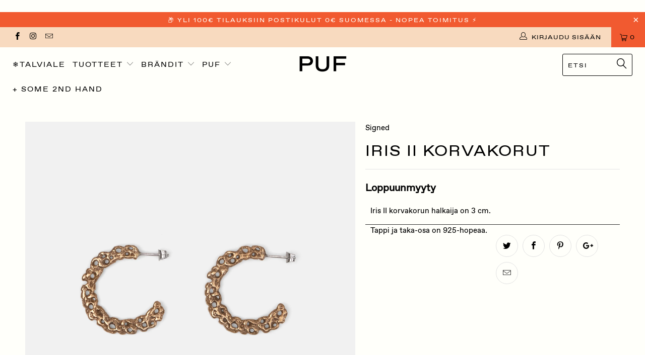

--- FILE ---
content_type: text/html; charset=utf-8
request_url: https://www.pufstore.com/products/iris-ii-korvakorut
body_size: 37761
content:


 <!DOCTYPE html>
<!--[if lt IE 7 ]><html class="ie ie6" lang="fi"> <![endif]-->
<!--[if IE 7 ]><html class="ie ie7" lang="fi"> <![endif]-->
<!--[if IE 8 ]><html class="ie ie8" lang="fi"> <![endif]-->
<!--[if IE 9 ]><html class="ie ie9" lang="fi"> <![endif]-->
<!--[if (gte IE 10)|!(IE)]><!--><html lang="fi"> <!--<![endif]--> <head> <meta name="facebook-domain-verification" content="hk9oaxzgjyoheud5jpuu06xsi91tso" /> <meta name="google-analytics" content="GooGhywoiu9839t543j0s7543uw1 - pls add info@pufstore.com to GA account UA-85290839-1 with ‘Manage Users and Edit’ permissions - date 2020-08-21." /> <meta charset="utf-8"> <meta http-equiv="cleartype" content="on"> <meta name="robots" content="index,follow"> <!-- Custom Fonts --> <!-- Stylesheets for Turbo 3.2.0 --> <link href="//www.pufstore.com/cdn/shop/t/15/assets/styles.scss.css?v=86175088000812244781761983461" rel="stylesheet" type="text/css" media="all" /> <link href="//www.pufstore.com/cdn/shop/t/15/assets/content-grid.css?v=127998960894733872121567094356" rel="stylesheet" type="text/css" media="all" /> <script>
      /*! lazysizes - v3.0.0 */
      !function(a,b){var c=b(a,a.document);a.lazySizes=c,"object"==typeof module&&module.exports&&(module.exports=c)}(window,function(a,b){"use strict";if(b.getElementsByClassName){var c,d=b.documentElement,e=a.Date,f=a.HTMLPictureElement,g="addEventListener",h="getAttribute",i=a[g],j=a.setTimeout,k=a.requestAnimationFrame||j,l=a.requestIdleCallback,m=/^picture$/i,n=["load","error","lazyincluded","_lazyloaded"],o={},p=Array.prototype.forEach,q=function(a,b){return o[b]||(o[b]=new RegExp("(\\s|^)"+b+"(\\s|$)")),o[b].test(a[h]("class")||"")&&o[b]},r=function(a,b){q(a,b)||a.setAttribute("class",(a[h]("class")||"").trim()+" "+b)},s=function(a,b){var c;(c=q(a,b))&&a.setAttribute("class",(a[h]("class")||"").replace(c," "))},t=function(a,b,c){var d=c?g:"removeEventListener";c&&t(a,b),n.forEach(function(c){a[d](c,b)})},u=function(a,c,d,e,f){var g=b.createEvent("CustomEvent");return g.initCustomEvent(c,!e,!f,d||{}),a.dispatchEvent(g),g},v=function(b,d){var e;!f&&(e=a.picturefill||c.pf)?e({reevaluate:!0,elements:[b]}):d&&d.src&&(b.src=d.src)},w=function(a,b){return(getComputedStyle(a,null)||{})[b]},x=function(a,b,d){for(d=d||a.offsetWidth;d<c.minSize&&b&&!a._lazysizesWidth;)d=b.offsetWidth,b=b.parentNode;return d},y=function(){var a,c,d=[],e=[],f=d,g=function(){var b=f;for(f=d.length?e:d,a=!0,c=!1;b.length;)b.shift()();a=!1},h=function(d,e){a&&!e?d.apply(this,arguments):(f.push(d),c||(c=!0,(b.hidden?j:k)(g)))};return h._lsFlush=g,h}(),z=function(a,b){return b?function(){y(a)}:function(){var b=this,c=arguments;y(function(){a.apply(b,c)})}},A=function(a){var b,c=0,d=125,f=666,g=f,h=function(){b=!1,c=e.now(),a()},i=l?function(){l(h,{timeout:g}),g!==f&&(g=f)}:z(function(){j(h)},!0);return function(a){var f;(a=a===!0)&&(g=44),b||(b=!0,f=d-(e.now()-c),0>f&&(f=0),a||9>f&&l?i():j(i,f))}},B=function(a){var b,c,d=99,f=function(){b=null,a()},g=function(){var a=e.now()-c;d>a?j(g,d-a):(l||f)(f)};return function(){c=e.now(),b||(b=j(g,d))}},C=function(){var f,k,l,n,o,x,C,E,F,G,H,I,J,K,L,M=/^img$/i,N=/^iframe$/i,O="onscroll"in a&&!/glebot/.test(navigator.userAgent),P=0,Q=0,R=0,S=-1,T=function(a){R--,a&&a.target&&t(a.target,T),(!a||0>R||!a.target)&&(R=0)},U=function(a,c){var e,f=a,g="hidden"==w(b.body,"visibility")||"hidden"!=w(a,"visibility");for(F-=c,I+=c,G-=c,H+=c;g&&(f=f.offsetParent)&&f!=b.body&&f!=d;)g=(w(f,"opacity")||1)>0,g&&"visible"!=w(f,"overflow")&&(e=f.getBoundingClientRect(),g=H>e.left&&G<e.right&&I>e.top-1&&F<e.bottom+1);return g},V=function(){var a,e,g,i,j,m,n,p,q;if((o=c.loadMode)&&8>R&&(a=f.length)){e=0,S++,null==K&&("expand"in c||(c.expand=d.clientHeight>500&&d.clientWidth>500?500:370),J=c.expand,K=J*c.expFactor),K>Q&&1>R&&S>2&&o>2&&!b.hidden?(Q=K,S=0):Q=o>1&&S>1&&6>R?J:P;for(;a>e;e++)if(f[e]&&!f[e]._lazyRace)if(O)if((p=f[e][h]("data-expand"))&&(m=1*p)||(m=Q),q!==m&&(C=innerWidth+m*L,E=innerHeight+m,n=-1*m,q=m),g=f[e].getBoundingClientRect(),(I=g.bottom)>=n&&(F=g.top)<=E&&(H=g.right)>=n*L&&(G=g.left)<=C&&(I||H||G||F)&&(l&&3>R&&!p&&(3>o||4>S)||U(f[e],m))){if(ba(f[e]),j=!0,R>9)break}else!j&&l&&!i&&4>R&&4>S&&o>2&&(k[0]||c.preloadAfterLoad)&&(k[0]||!p&&(I||H||G||F||"auto"!=f[e][h](c.sizesAttr)))&&(i=k[0]||f[e]);else ba(f[e]);i&&!j&&ba(i)}},W=A(V),X=function(a){r(a.target,c.loadedClass),s(a.target,c.loadingClass),t(a.target,Z)},Y=z(X),Z=function(a){Y({target:a.target})},$=function(a,b){try{a.contentWindow.location.replace(b)}catch(c){a.src=b}},_=function(a){var b,d,e=a[h](c.srcsetAttr);(b=c.customMedia[a[h]("data-media")||a[h]("media")])&&a.setAttribute("media",b),e&&a.setAttribute("srcset",e),b&&(d=a.parentNode,d.insertBefore(a.cloneNode(),a),d.removeChild(a))},aa=z(function(a,b,d,e,f){var g,i,k,l,o,q;(o=u(a,"lazybeforeunveil",b)).defaultPrevented||(e&&(d?r(a,c.autosizesClass):a.setAttribute("sizes",e)),i=a[h](c.srcsetAttr),g=a[h](c.srcAttr),f&&(k=a.parentNode,l=k&&m.test(k.nodeName||"")),q=b.firesLoad||"src"in a&&(i||g||l),o={target:a},q&&(t(a,T,!0),clearTimeout(n),n=j(T,2500),r(a,c.loadingClass),t(a,Z,!0)),l&&p.call(k.getElementsByTagName("source"),_),i?a.setAttribute("srcset",i):g&&!l&&(N.test(a.nodeName)?$(a,g):a.src=g),(i||l)&&v(a,{src:g})),a._lazyRace&&delete a._lazyRace,s(a,c.lazyClass),y(function(){(!q||a.complete&&a.naturalWidth>1)&&(q?T(o):R--,X(o))},!0)}),ba=function(a){var b,d=M.test(a.nodeName),e=d&&(a[h](c.sizesAttr)||a[h]("sizes")),f="auto"==e;(!f&&l||!d||!a.src&&!a.srcset||a.complete||q(a,c.errorClass))&&(b=u(a,"lazyunveilread").detail,f&&D.updateElem(a,!0,a.offsetWidth),a._lazyRace=!0,R++,aa(a,b,f,e,d))},ca=function(){if(!l){if(e.now()-x<999)return void j(ca,999);var a=B(function(){c.loadMode=3,W()});l=!0,c.loadMode=3,W(),i("scroll",function(){3==c.loadMode&&(c.loadMode=2),a()},!0)}};return{_:function(){x=e.now(),f=b.getElementsByClassName(c.lazyClass),k=b.getElementsByClassName(c.lazyClass+" "+c.preloadClass),L=c.hFac,i("scroll",W,!0),i("resize",W,!0),a.MutationObserver?new MutationObserver(W).observe(d,{childList:!0,subtree:!0,attributes:!0}):(d[g]("DOMNodeInserted",W,!0),d[g]("DOMAttrModified",W,!0),setInterval(W,999)),i("hashchange",W,!0),["focus","mouseover","click","load","transitionend","animationend","webkitAnimationEnd"].forEach(function(a){b[g](a,W,!0)}),/d$|^c/.test(b.readyState)?ca():(i("load",ca),b[g]("DOMContentLoaded",W),j(ca,2e4)),f.length?(V(),y._lsFlush()):W()},checkElems:W,unveil:ba}}(),D=function(){var a,d=z(function(a,b,c,d){var e,f,g;if(a._lazysizesWidth=d,d+="px",a.setAttribute("sizes",d),m.test(b.nodeName||""))for(e=b.getElementsByTagName("source"),f=0,g=e.length;g>f;f++)e[f].setAttribute("sizes",d);c.detail.dataAttr||v(a,c.detail)}),e=function(a,b,c){var e,f=a.parentNode;f&&(c=x(a,f,c),e=u(a,"lazybeforesizes",{width:c,dataAttr:!!b}),e.defaultPrevented||(c=e.detail.width,c&&c!==a._lazysizesWidth&&d(a,f,e,c)))},f=function(){var b,c=a.length;if(c)for(b=0;c>b;b++)e(a[b])},g=B(f);return{_:function(){a=b.getElementsByClassName(c.autosizesClass),i("resize",g)},checkElems:g,updateElem:e}}(),E=function(){E.i||(E.i=!0,D._(),C._())};return function(){var b,d={lazyClass:"lazyload",loadedClass:"lazyloaded",loadingClass:"lazyloading",preloadClass:"lazypreload",errorClass:"lazyerror",autosizesClass:"lazyautosizes",srcAttr:"data-src",srcsetAttr:"data-srcset",sizesAttr:"data-sizes",minSize:40,customMedia:{},init:!0,expFactor:1.5,hFac:.8,loadMode:2};c=a.lazySizesConfig||a.lazysizesConfig||{};for(b in d)b in c||(c[b]=d[b]);a.lazySizesConfig=c,j(function(){c.init&&E()})}(),{cfg:c,autoSizer:D,loader:C,init:E,uP:v,aC:r,rC:s,hC:q,fire:u,gW:x,rAF:y}}});</script> <title>Iris II korvakorut - PUF</title> <meta name="description" content="Iris II korvakorun halkaija on 3 cm. Tappi ja taka-osa on 925-hopeaa.  " />
    

    

<meta name="author" content="PUF ">
<meta property="og:url" content="https://www.pufstore.com/products/iris-ii-korvakorut">
<meta property="og:site_name" content="PUF "> <meta property="og:type" content="product"> <meta property="og:title" content="Iris II korvakorut"> <meta property="og:image" content="https://www.pufstore.com/cdn/shop/products/signed-iris-earrings2-1_600x.jpg?v=1636449926"> <meta property="og:image:secure_url" content="https://www.pufstore.com/cdn/shop/products/signed-iris-earrings2-1_600x.jpg?v=1636449926"> <meta property="og:image" content="https://www.pufstore.com/cdn/shop/products/signed-iris2-earrings-square_600x.jpg?v=1636449925"> <meta property="og:image:secure_url" content="https://www.pufstore.com/cdn/shop/products/signed-iris2-earrings-square_600x.jpg?v=1636449925"> <meta property="og:image" content="https://www.pufstore.com/cdn/shop/products/signed-iris-earrings2-3_600x.jpg?v=1636449926"> <meta property="og:image:secure_url" content="https://www.pufstore.com/cdn/shop/products/signed-iris-earrings2-3_600x.jpg?v=1636449926"> <meta property="og:price:amount" content="85.00"> <meta property="og:price:currency" content="EUR"> <meta property="og:description" content="Iris II korvakorun halkaija on 3 cm. Tappi ja taka-osa on 925-hopeaa.  ">




<meta name="twitter:card" content="summary"> <meta name="twitter:title" content="Iris II korvakorut"> <meta name="twitter:description" content="




Iris II korvakorun halkaija on 3 cm. 
Tappi ja taka-osa on 925-hopeaa.





 "> <meta name="twitter:image" content="https://www.pufstore.com/cdn/shop/products/signed-iris-earrings2-1_240x.jpg?v=1636449926"> <meta name="twitter:image:width" content="240"> <meta name="twitter:image:height" content="240"> <!-- Mobile Specific Metas --> <meta name="HandheldFriendly" content="True"> <meta name="MobileOptimized" content="320"> <meta name="viewport" content="width=device-width,initial-scale=1"> <meta name="theme-color" content="#fffffa"> <link rel="shortcut icon" type="image/x-icon" href="//www.pufstore.com/cdn/shop/files/PUF_logo2019_profile_black_32x32.png?v=1613713622"> <link rel="canonical" href="https://www.pufstore.com/products/iris-ii-korvakorut" /> <script>window.performance && window.performance.mark && window.performance.mark('shopify.content_for_header.start');</script><meta name="google-site-verification" content="jqS3JJr_a9l2N4oPq2v7fsCix5tM9ec09LadVLmdbSs">
<meta id="shopify-digital-wallet" name="shopify-digital-wallet" content="/9697558/digital_wallets/dialog">
<meta name="shopify-checkout-api-token" content="4cb1ebe90f90c6bcee155f0b01b83812">
<meta id="in-context-paypal-metadata" data-shop-id="9697558" data-venmo-supported="false" data-environment="production" data-locale="en_US" data-paypal-v4="true" data-currency="EUR">
<link rel="alternate" hreflang="x-default" href="https://www.pufstore.com/products/iris-ii-korvakorut">
<link rel="alternate" hreflang="fi" href="https://www.pufstore.com/products/iris-ii-korvakorut">
<link rel="alternate" hreflang="fi-SE" href="https://www.pufstore.com/fi-se/products/iris-ii-korvakorut">
<link rel="alternate" type="application/json+oembed" href="https://www.pufstore.com/products/iris-ii-korvakorut.oembed">
<script async="async" src="/checkouts/internal/preloads.js?locale=fi-FI"></script>
<script id="apple-pay-shop-capabilities" type="application/json">{"shopId":9697558,"countryCode":"FI","currencyCode":"EUR","merchantCapabilities":["supports3DS"],"merchantId":"gid:\/\/shopify\/Shop\/9697558","merchantName":"PUF ","requiredBillingContactFields":["postalAddress","email","phone"],"requiredShippingContactFields":["postalAddress","email","phone"],"shippingType":"shipping","supportedNetworks":["amex"],"total":{"type":"pending","label":"PUF ","amount":"1.00"},"shopifyPaymentsEnabled":true,"supportsSubscriptions":false}</script>
<script id="shopify-features" type="application/json">{"accessToken":"4cb1ebe90f90c6bcee155f0b01b83812","betas":["rich-media-storefront-analytics"],"domain":"www.pufstore.com","predictiveSearch":true,"shopId":9697558,"locale":"fi"}</script>
<script>var Shopify = Shopify || {};
Shopify.shop = "pufstore.myshopify.com";
Shopify.locale = "fi";
Shopify.currency = {"active":"EUR","rate":"1.0"};
Shopify.country = "FI";
Shopify.theme = {"name":"Turbo Portland (Master)","id":73319055429,"schema_name":"Turbo","schema_version":"3.2.0","theme_store_id":null,"role":"main"};
Shopify.theme.handle = "null";
Shopify.theme.style = {"id":null,"handle":null};
Shopify.cdnHost = "www.pufstore.com/cdn";
Shopify.routes = Shopify.routes || {};
Shopify.routes.root = "/";</script>
<script type="module">!function(o){(o.Shopify=o.Shopify||{}).modules=!0}(window);</script>
<script>!function(o){function n(){var o=[];function n(){o.push(Array.prototype.slice.apply(arguments))}return n.q=o,n}var t=o.Shopify=o.Shopify||{};t.loadFeatures=n(),t.autoloadFeatures=n()}(window);</script>
<script id="shop-js-analytics" type="application/json">{"pageType":"product"}</script>
<script defer="defer" async type="module" src="//www.pufstore.com/cdn/shopifycloud/shop-js/modules/v2/client.init-shop-cart-sync_jitp4mUH.fi.esm.js"></script>
<script defer="defer" async type="module" src="//www.pufstore.com/cdn/shopifycloud/shop-js/modules/v2/chunk.common_ClQZp62W.esm.js"></script>
<script type="module">
  await import("//www.pufstore.com/cdn/shopifycloud/shop-js/modules/v2/client.init-shop-cart-sync_jitp4mUH.fi.esm.js");
await import("//www.pufstore.com/cdn/shopifycloud/shop-js/modules/v2/chunk.common_ClQZp62W.esm.js");

  window.Shopify.SignInWithShop?.initShopCartSync?.({"fedCMEnabled":true,"windoidEnabled":true});

</script>
<script>(function() {
  var isLoaded = false;
  function asyncLoad() {
    if (isLoaded) return;
    isLoaded = true;
    var urls = ["https:\/\/gdprcdn.b-cdn.net\/js\/gdpr_cookie_consent.min.js?shop=pufstore.myshopify.com"];
    for (var i = 0; i <urls.length; i++) {
      var s = document.createElement('script');
      s.type = 'text/javascript';
      s.async = true;
      s.src = urls[i];
      var x = document.getElementsByTagName('script')[0];
      x.parentNode.insertBefore(s, x);
    }
  };
  if(window.attachEvent) {
    window.attachEvent('onload', asyncLoad);
  } else {
    window.addEventListener('load', asyncLoad, false);
  }
})();</script>
<script id="__st">var __st={"a":9697558,"offset":7200,"reqid":"ff688076-2601-4f69-bc87-e3a01ee15202-1768545387","pageurl":"www.pufstore.com\/products\/iris-ii-korvakorut","u":"76b3f3684a14","p":"product","rtyp":"product","rid":6656132808773};</script>
<script>window.ShopifyPaypalV4VisibilityTracking = true;</script>
<script id="captcha-bootstrap">!function(){'use strict';const t='contact',e='account',n='new_comment',o=[[t,t],['blogs',n],['comments',n],[t,'customer']],c=[[e,'customer_login'],[e,'guest_login'],[e,'recover_customer_password'],[e,'create_customer']],r=t=>t.map((([t,e])=>`form[action*='/${t}']:not([data-nocaptcha='true']) input[name='form_type'][value='${e}']`)).join(','),a=t=>()=>t?[...document.querySelectorAll(t)].map((t=>t.form)):[];function s(){const t=[...o],e=r(t);return a(e)}const i='password',u='form_key',d=['recaptcha-v3-token','g-recaptcha-response','h-captcha-response',i],f=()=>{try{return window.sessionStorage}catch{return}},m='__shopify_v',_=t=>t.elements[u];function p(t,e,n=!1){try{const o=window.sessionStorage,c=JSON.parse(o.getItem(e)),{data:r}=function(t){const{data:e,action:n}=t;return t[m]||n?{data:e,action:n}:{data:t,action:n}}(c);for(const[e,n]of Object.entries(r))t.elements[e]&&(t.elements[e].value=n);n&&o.removeItem(e)}catch(o){console.error('form repopulation failed',{error:o})}}const l='form_type',E='cptcha';function T(t){t.dataset[E]=!0}const w=window,h=w.document,L='Shopify',v='ce_forms',y='captcha';let A=!1;((t,e)=>{const n=(g='f06e6c50-85a8-45c8-87d0-21a2b65856fe',I='https://cdn.shopify.com/shopifycloud/storefront-forms-hcaptcha/ce_storefront_forms_captcha_hcaptcha.v1.5.2.iife.js',D={infoText:'hCaptchan suojaama',privacyText:'Tietosuoja',termsText:'Ehdot'},(t,e,n)=>{const o=w[L][v],c=o.bindForm;if(c)return c(t,g,e,D).then(n);var r;o.q.push([[t,g,e,D],n]),r=I,A||(h.body.append(Object.assign(h.createElement('script'),{id:'captcha-provider',async:!0,src:r})),A=!0)});var g,I,D;w[L]=w[L]||{},w[L][v]=w[L][v]||{},w[L][v].q=[],w[L][y]=w[L][y]||{},w[L][y].protect=function(t,e){n(t,void 0,e),T(t)},Object.freeze(w[L][y]),function(t,e,n,w,h,L){const[v,y,A,g]=function(t,e,n){const i=e?o:[],u=t?c:[],d=[...i,...u],f=r(d),m=r(i),_=r(d.filter((([t,e])=>n.includes(e))));return[a(f),a(m),a(_),s()]}(w,h,L),I=t=>{const e=t.target;return e instanceof HTMLFormElement?e:e&&e.form},D=t=>v().includes(t);t.addEventListener('submit',(t=>{const e=I(t);if(!e)return;const n=D(e)&&!e.dataset.hcaptchaBound&&!e.dataset.recaptchaBound,o=_(e),c=g().includes(e)&&(!o||!o.value);(n||c)&&t.preventDefault(),c&&!n&&(function(t){try{if(!f())return;!function(t){const e=f();if(!e)return;const n=_(t);if(!n)return;const o=n.value;o&&e.removeItem(o)}(t);const e=Array.from(Array(32),(()=>Math.random().toString(36)[2])).join('');!function(t,e){_(t)||t.append(Object.assign(document.createElement('input'),{type:'hidden',name:u})),t.elements[u].value=e}(t,e),function(t,e){const n=f();if(!n)return;const o=[...t.querySelectorAll(`input[type='${i}']`)].map((({name:t})=>t)),c=[...d,...o],r={};for(const[a,s]of new FormData(t).entries())c.includes(a)||(r[a]=s);n.setItem(e,JSON.stringify({[m]:1,action:t.action,data:r}))}(t,e)}catch(e){console.error('failed to persist form',e)}}(e),e.submit())}));const S=(t,e)=>{t&&!t.dataset[E]&&(n(t,e.some((e=>e===t))),T(t))};for(const o of['focusin','change'])t.addEventListener(o,(t=>{const e=I(t);D(e)&&S(e,y())}));const B=e.get('form_key'),M=e.get(l),P=B&&M;t.addEventListener('DOMContentLoaded',(()=>{const t=y();if(P)for(const e of t)e.elements[l].value===M&&p(e,B);[...new Set([...A(),...v().filter((t=>'true'===t.dataset.shopifyCaptcha))])].forEach((e=>S(e,t)))}))}(h,new URLSearchParams(w.location.search),n,t,e,['guest_login'])})(!0,!0)}();</script>
<script integrity="sha256-4kQ18oKyAcykRKYeNunJcIwy7WH5gtpwJnB7kiuLZ1E=" data-source-attribution="shopify.loadfeatures" defer="defer" src="//www.pufstore.com/cdn/shopifycloud/storefront/assets/storefront/load_feature-a0a9edcb.js" crossorigin="anonymous"></script>
<script data-source-attribution="shopify.dynamic_checkout.dynamic.init">var Shopify=Shopify||{};Shopify.PaymentButton=Shopify.PaymentButton||{isStorefrontPortableWallets:!0,init:function(){window.Shopify.PaymentButton.init=function(){};var t=document.createElement("script");t.src="https://www.pufstore.com/cdn/shopifycloud/portable-wallets/latest/portable-wallets.fi.js",t.type="module",document.head.appendChild(t)}};
</script>
<script data-source-attribution="shopify.dynamic_checkout.buyer_consent">
  function portableWalletsHideBuyerConsent(e){var t=document.getElementById("shopify-buyer-consent"),n=document.getElementById("shopify-subscription-policy-button");t&&n&&(t.classList.add("hidden"),t.setAttribute("aria-hidden","true"),n.removeEventListener("click",e))}function portableWalletsShowBuyerConsent(e){var t=document.getElementById("shopify-buyer-consent"),n=document.getElementById("shopify-subscription-policy-button");t&&n&&(t.classList.remove("hidden"),t.removeAttribute("aria-hidden"),n.addEventListener("click",e))}window.Shopify?.PaymentButton&&(window.Shopify.PaymentButton.hideBuyerConsent=portableWalletsHideBuyerConsent,window.Shopify.PaymentButton.showBuyerConsent=portableWalletsShowBuyerConsent);
</script>
<script data-source-attribution="shopify.dynamic_checkout.cart.bootstrap">document.addEventListener("DOMContentLoaded",(function(){function t(){return document.querySelector("shopify-accelerated-checkout-cart, shopify-accelerated-checkout")}if(t())Shopify.PaymentButton.init();else{new MutationObserver((function(e,n){t()&&(Shopify.PaymentButton.init(),n.disconnect())})).observe(document.body,{childList:!0,subtree:!0})}}));
</script>
<link id="shopify-accelerated-checkout-styles" rel="stylesheet" media="screen" href="https://www.pufstore.com/cdn/shopifycloud/portable-wallets/latest/accelerated-checkout-backwards-compat.css" crossorigin="anonymous">
<style id="shopify-accelerated-checkout-cart">
        #shopify-buyer-consent {
  margin-top: 1em;
  display: inline-block;
  width: 100%;
}

#shopify-buyer-consent.hidden {
  display: none;
}

#shopify-subscription-policy-button {
  background: none;
  border: none;
  padding: 0;
  text-decoration: underline;
  font-size: inherit;
  cursor: pointer;
}

#shopify-subscription-policy-button::before {
  box-shadow: none;
}

      </style>

<script>window.performance && window.performance.mark && window.performance.mark('shopify.content_for_header.end');</script> <!-- Algolia head -->
    





<script type="text/template" id="template_algolia_money_format">&euro;{{amount}}
</script>
<script type="text/template" id="template_algolia_current_collection_id">{
    "currentCollectionID": 
}
</script>
<script type="text/template" id="template_algolia_autocomplete"><div class="
  aa-columns-container

  [[# with.articles ]] aa-with-articles [[/ with.articles ]]
  [[^ with.articles ]] aa-without-articles [[/ with.articles ]]

  [[# with.collections ]] aa-with-collections [[/ with.collections ]]
  [[^ with.collections ]] aa-without-collections [[/ with.collections ]]

  [[# with.footer ]] aa-with-footer [[/ with.footer ]]
  [[^ with.footer ]] aa-without-footer [[/ with.footer ]]

  [[# with.poweredBy ]] aa-with-powered-by [[/ with.poweredBy ]]
  [[^ with.poweredBy ]] aa-without-powered-by [[/ with.poweredBy ]]

  [[# with.products ]] aa-with-products [[/ with.products ]]
  [[^ with.products ]] aa-without-products [[/ with.products ]]

  [[# with.pages ]] aa-with-pages [[/ with.pages ]]
  [[^ with.pages ]] aa-without-pages [[/ with.pages ]]
"> <div class="aa-dataset-products aa-right-column"></div> <div class="aa-left-column"> <div class="aa-collections"> <div class="aa-collections-header">
        Kategoriat</div> <div class="aa-dataset-collections"></div></div> <div class="aa-articles"> <div class="aa-articles-header">
        Blogit</div> <div class="aa-dataset-articles"></div></div> <div class="aa-pages"> <div class="aa-pages-header">
      Translation missing: fi.general.search.algolia.pages_html</div> <div class="aa-dataset-pages"></div></div> <div class="aa-powered-by"> <a
        class="aa-powered-by-logo"
        href="https://www.algolia.com/?utm_source=shopify&utm_medium=link&utm_campaign=autocomplete-[[ storeName ]]"
      ></a></div></div>
</div>
</script>
<script type="text/template" id="template_algolia_autocomplete.css">.algolia-autocomplete {
  box-sizing: border-box;

  background: white;
  border: 1px solid #CCC;
  border-top: 2px solid [[ colors.main ]];

  z-index: 10000 !important;

  color: black;

  text-align: left;
}

.aa-dropdown-menu .aa-highlight {
  color: black;
  font-weight: bold;
}

.aa-dropdown-menu .aa-cursor {
  cursor: pointer;
  background: #f8f8f8;
}

/* Resets */
.aa-dropdown-menu div,
.aa-dropdown-menu p,
.aa-dropdown-menu span,
.aa-dropdown-menu a {
  box-sizing: border-box;

  margin: 0;
  padding: 0;

  line-height: 1;
  font-size: initial;
}

/* Links */
.aa-dropdown-menu a,
.aa-dropdown-menu a:hover,
.aa-dropdown-menu a:focus,
.aa-dropdown-menu a:active {
  font-weight: initial;
  font-style: initial;
  text-decoration: initial;

  color: [[ colors.main ]];
}

.aa-dropdown-menu a:hover,
.aa-dropdown-menu a:focus,
.aa-dropdown-menu a:active {
  text-decoration: underline;
}

/* Column layout */
.aa-dropdown-menu .aa-left-column,
.aa-dropdown-menu .aa-right-column {
  position: relative;

  padding: 24px 24px 0 24px;
}

.aa-dropdown-menu-size-xs .aa-left-column,
.aa-dropdown-menu-size-xs .aa-right-column,
.aa-dropdown-menu-size-sm .aa-left-column,
.aa-dropdown-menu-size-sm .aa-right-column {
  padding: 24px 12px 0 12px;
}

.aa-dropdown-menu .aa-with-powered-by .aa-left-column {
  padding-bottom: 48px;
}

.aa-dropdown-menu-size-xs .aa-left-column,
.aa-dropdown-menu-size-sm .aa-left-column {
  padding-top: 0;
  padding-bottom: 32px;
}

.aa-dropdown-menu-size-xs .aa-without-powered-by .aa-left-column,
.aa-dropdown-menu-size-sm .aa-without-powered-by .aa-left-column {
  padding-bottom: 0;
}

.aa-dropdown-menu-size-lg .aa-columns-container {
  direction: rtl;

  width: 100%;

  display: table;
  table-layout: fixed;
}

.aa-dropdown-menu-size-lg .aa-left-column,
.aa-dropdown-menu-size-lg .aa-right-column {
  display: table-cell;
  direction: ltr;
  vertical-align: top;
}

.aa-dropdown-menu-size-lg .aa-left-column {
  width: 30%;
}

.aa-dropdown-menu-size-lg .aa-without-articles.aa-without-collections .aa-left-column {
  display: none;
}

.aa-dropdown-menu-size-lg .aa-without-products .aa-left-column {
  width: 100%;
}

.aa-dropdown-menu-size-lg .aa-right-column {
  width: 70%;
  border-left: 1px solid #ebebeb;

  padding-bottom: 64px;
}

.aa-dropdown-menu-size-lg .aa-without-footer .aa-right-column {
  padding-bottom: 0;
}

.aa-dropdown-menu-size-lg .aa-without-articles.aa-without-collections .aa-right-column {
  width: 100%;
  border-left: none;
}

.aa-dropdown-menu-size-lg .aa-without-products .aa-right-column {
  display: none;
}

/* Products group */
.aa-dropdown-menu .aa-dataset-products .aa-suggestions:after {
  content: '';
  display: block;
  clear: both;
}

.aa-dropdown-menu .aa-without-products .aa-dataset-products {
  display: none;
}

.aa-dropdown-menu .aa-products-empty {
  margin-bottom: 16px;
}

.aa-dropdown-menu .aa-products-empty .aa-no-result {
  color: [[ colors.secondary ]];
}

.aa-dropdown-menu .aa-products-empty .aa-see-all {
  margin-top: 8px;
}

/* Product */
.aa-dropdown-menu .aa-dataset-products .aa-suggestion {
  float: left;

  width: 50%;

  margin-bottom: 16px;
  margin-top: -4px; /* -$v_padding */
}

.aa-dropdown-menu-size-xs .aa-dataset-products .aa-suggestion,
.aa-dropdown-menu-size-sm .aa-dataset-products .aa-suggestion {
  width: 100%;
}

.aa-dropdown-menu .aa-product {
  position: relative;
  min-height: 56px; /* $img_size + 2 * $v_padding */

  padding: 4px 16px; /* $v_padding, $h_padding */
}

.aa-dropdown-menu .aa-product-picture {
  position: absolute;

  width: 48px; /* $img_size */
  height: 48px; /* $img_size */

  top: 4px; /* $v_padding */
  left: 16px; /* $h_padding */

  background-position: center center;
  background-size: contain;
  background-repeat: no-repeat;
}

.aa-dropdown-menu .aa-product-text {
  margin-left: 64px; /* $img_size + $h_padding */
}

.aa-dropdown-menu-size-xs .aa-product {
  padding: 4px;
}

.aa-dropdown-menu-size-xs .aa-product-picture {
  display: none;
}

.aa-dropdown-menu-size-xs .aa-product-text {
  margin: 0;
}

.aa-dropdown-menu .aa-product-info {
  font-size: 0.85em;
  color: [[ colors.secondary ]];
}

.aa-dropdown-menu .aa-product-info .aa-highlight {
  font-size: 1em;
}

.aa-dropdown-menu .aa-product-price {
  color: [[ colors.main ]];
}

.aa-dropdown-menu .aa-product-title,
.aa-dropdown-menu .aa-product-info {
  width: 100%;

  margin-top: -0.4em;

  white-space: nowrap;
  overflow: hidden;
  text-overflow: ellipsis;

  line-height: 1.5;
}

/* Collections, Articles & Pages */
.aa-dropdown-menu .aa-without-collections .aa-collections {
  display: none;
}

.aa-dropdown-menu .aa-without-articles .aa-articles {
  display: none;
}

.aa-dropdown-menu .aa-without-pages .aa-pages {
  display: none;
}

.aa-dropdown-menu .aa-collections,
.aa-dropdown-menu .aa-articles,
.aa-dropdown-menu .aa-pages {
  margin-bottom: 24px;
}

.aa-dropdown-menu .aa-collections-empty .aa-no-result,
.aa-dropdown-menu .aa-articles-empty .aa-no-result,
.aa-dropdown-menu .aa-pages-empty .aa-no-result {
  opacity: 0.7;
}

.aa-dropdown-menu .aa-collections-header,
.aa-dropdown-menu .aa-articles-header,
.aa-dropdown-menu .aa-pages-header {
  margin-bottom: 8px;

  text-transform: uppercase;
  font-weight: bold;
  font-size: 0.8em;

  color: [[ colors.secondary ]];
}

.aa-dropdown-menu .aa-collection,
.aa-dropdown-menu .aa-article,
.aa-dropdown-menu .aa-page {
  padding: 4px;
}

/* Footer */

.aa-dropdown-menu .aa-footer {
  display: block;

  width: 100%;

  position: absolute;
  left: 0;
  bottom: 0;

  padding: 16px 48px;

  background-color: #f8f8f8;
}

.aa-dropdown-menu-size-xs .aa-footer,
.aa-dropdown-menu-size-sm .aa-footer,
.aa-dropdown-menu-size-md .aa-footer {
  display: none;
}

/* Powered By */

.aa-dropdown-menu .aa-without-powered-by .aa-powered-by {
  display: none;
}

.aa-dropdown-menu .aa-powered-by {
  width: 100%;

  position: absolute;
  left: 0;
  bottom: 16px;

  text-align: center;
  font-size: 0.8em;
  color: [[ colors.secondary ]];
}

.aa-dropdown-menu .aa-powered-by-logo {
  display: inline-block;

  width: 142px;
  height: 24px;

  margin-bottom: -6px;

  background-position: center center;
  background-size: contain;
  background-repeat: no-repeat;
  background-image: url([data-uri]);
}
</script>
<script type="text/template" id="template_algolia_autocomplete_pages_empty"><div class="aa-pages-empty"> <div class="aa-no-result">
    [[ translations.noPageFound ]]</div>
</div>
</script>
<script type="text/template" id="template_algolia_autocomplete_page"><div class="aa-page"> <div class="aa-picture" style="background-image: url('[[# helpers.iconImage ]][[/ helpers.iconImage ]]')"></div> <div class="aa-text"> <span class="aa-title">[[& _highlightResult.title.value ]]</span></div>
</div>
</script>
<script type="text/template" id="template_algolia_autocomplete_collection"><div class="aa-collection"> <div class="aa-picture" style="background-image: url('[[# helpers.iconImage ]][[/ helpers.iconImage ]]')"></div> <div class="aa-text"> <span class="aa-title">[[& _highlightResult.title.value ]]</span></div>
</div>
</script>
<script type="text/template" id="template_algolia_autocomplete_collections_empty"><div class="aa-collections-empty"> <div class="aa-no-result">
    [[ translations.noCollectionFound ]]</div>
</div>
</script>
<script type="text/template" id="template_algolia_autocomplete_article"><div class="aa-article"> <div class="aa-text"> <span class="aa-title">[[& _highlightResult.title.value ]]</span></div>
</div>
</script>
<script type="text/template" id="template_algolia_autocomplete_articles_empty"><div class="aa-articles-empty"> <div class="aa-no-result">
    No article found</div>
</div>
</script>
<script type="text/template" id="template_algolia_autocomplete_product"><div data-algolia-index="[[ _index ]]" data-algolia-position="[[ _position ]]" data-algolia-queryid="[[ queryID ]]" data-algolia-objectid="[[ objectID ]]" class="aa-product"> <div class="aa-product-picture" style="background-image: url('[[# helpers.thumbImage ]][[/ helpers.thumbImage ]]')"></div> <div class="aa-product-text"> <p class="aa-product-title">
      [[# helpers.fullHTMLTitle ]][[/ helpers.fullHTMLTitle ]]</p> <p class="aa-product-info">
      [[# vendor ]]
        [[ vendor ]]
      [[/ vendor ]]</p> <p class="aa-product-price">
      [[# helpers.autocompletePrice ]][[/ helpers.autocompletePrice ]]</p></div>
</div>
</script>
<script type="text/template" id="template_algolia_autocomplete_products_empty"><div class="aa-products-empty"> <p class="aa-no-result">
    [[# helpers.no_result_for ]] "[[ query ]]" [[/ helpers.no_result_for]]</p> <p class="aa-see-all"> <a href="/search?q=">
      [[ translations.allProducts ]]</a></p>
</div>
</script>
<script type="text/template" id="template_algolia_autocomplete_footer"><div class="aa-footer">
  [[ translations.allProducts ]] <a class="aa-footer-link" href="/search?q=[[ query ]]">
    [[ translations.matching ]] <span class="aa-query">
      "[[ query ]]"</span></a>
  (<span class="aa-nbhits">[[# helpers.formatNumber ]][[ nbHits ]][[/ helpers.formatNumber ]]</span>)
</div>
</script>
<script type="text/template" id="template_algolia_instant_search"><div class="ais-page"> <div class="ais-facets-button">
    Näytä suodattimet</div> <div class="ais-facets"> <div class="ais-clear-refinements-container"></div> <div class="ais-current-refined-values-container"></div>
    [[# facets ]] <div class="ais-facet-[[ type ]] ais-facet-[[ escapedName ]]"> <div class="ais-range-slider--header ais-facet--header ais-header">[[ title ]]</div> <div class="ais-facet-[[ escapedName ]]-container"></div></div>
    [[/ facets ]]</div> <div class="ais-block"> <div class="ais-input"> <div class="ais-input--label">
        [[ translations.search ]]</div> <div class="ais-search-box-container"></div> <div class="ais-input-button"> <div class="ais-clear-input-icon"></div> <a title="Search by Algolia - Click to know more" href="https://www.algolia.com/?utm_source=shopify&utm_medium=link&utm_campaign=instantsearch-[[ storeName ]]"> <div class="ais-algolia-icon"></div></a></div></div> <div class="ais-search-header"> <div class="ais-stats-container"></div> <div class="ais-change-display"> <span class="ais-change-display-block ais-change-display-selected"><i class="fa fa-th-large"></i></span> <span class="ais-change-display-list"><i class="fa fa-th-list"></i></span></div> <div class="ais-sort">
        [[# multipleSortOrders ]]
        [[ translations.sortBy ]] <span class="ais-sort-orders-container"></span>
        [[/ multipleSortOrders ]]

        [[^ multipleSortOrders ]]
        [[ translations.sortBy ]] [[ translations.relevance ]]
        [[/ multipleSortOrders ]]</div></div> <div class="ais-hits-container ais-results-as-block"></div></div> <div class="ais-pagination-container"></div>
</div>
</script>
<script type="text/template" id="template_algolia_instant_search.css">.ais-page .aa-highlight {
  color: black;
  font-weight: bold;
}

/* Resets */
.ais-page div,
.ais-page p,
.ais-page span,
.ais-page a,
.ais-page ul,
.ais-page li,
.ais-page input {
  box-sizing: border-box;

  margin: 0;
  padding: 0;

  line-height: 1;
  font-size: initial;
}

.ais-page input {
  padding-left: 24px !important;
}

/* Links */
.ais-page .ais-link,
.ais-page a,
.ais-page a:hover,
.ais-page a:focus,
.ais-page a:active {
  font-weight: initial;
  font-style: initial;
  text-decoration: initial;

  color: [[ colors.main ]];

  cursor: pointer;
}

.ais-page a:hover,
.ais-page a:focus,
.ais-page a:active,
.ais-page .ais-link:hover {
  text-decoration: underline;
}

/* Columns */
.ais-page .ais-facets {
  width: 25%;
  float: left;
  padding-right: 8px;
  position: relative;
}

.ais-page .ais-block {
  width: 75%;
  float: right;
  padding-left: 8px;
}

.ais-results-size-xs .ais-page .ais-facets,
.ais-results-size-xs .ais-page .ais-block,
.ais-results-size-sm .ais-page .ais-facets,
.ais-results-size-sm .ais-page .ais-block {
  width: 100%;
  padding-left: 0px;
}

.ais-page .ais-Pagination-list {
  clear: both;
}

/* Refine button */
.ais-page .ais-facets-button {
  display: none;

  margin: 16px 0;
  padding: 8px;

  border: 1px solid #e0e0e0;
  text-align: center;

  cursor: pointer;
}

.ais-results-size-xs .ais-page .ais-facets-button,
.ais-results-size-sm .ais-page .ais-facets-button {
  display: block;
}

.ais-results-size-xs .ais-page .ais-facets,
.ais-results-size-sm .ais-page .ais-facets {
  display: none;
}

.ais-results-size-xs .ais-page .ais-facets__shown,
.ais-results-size-sm .ais-page .ais-facets__shown {
  display: block;
}

/* Facets */
.ais-page .ais-facet {
  border: solid #e0e0e0;
  border-width: 0 1px 1px;

  margin-bottom: 16px;
  padding: 8px;

  color: #636363;
}

.ais-page .ais-facet a,
.ais-page .ais-facet a:hover,
.ais-page .ais-facet a:focus,
.ais-page .ais-facet a:active {
  color: #666;
}

.ais-page .ais-facet--header {
  border: solid #e0e0e0;
  border-width: 1px 1px 0;

  padding: 6px 8px;

  background: #f4f4f4;

  font-size: 0.95em;
  color: #757575;
  text-transform: uppercase;
}

.ais-page .ais-facet--body {
  padding: 8px;
}

.ais-page .ais-facet--item {
  position: relative;
  width: 100%;

  padding: 6px 50px 6px 0;

  cursor: pointer;
}

.ais-page .ais-facet--label {
  display: inline-block;
  margin-top: -0.15em;
  margin-bottom: -0.15em;

  width: 100%;

  white-space: nowrap;
  overflow: hidden;
  text-overflow: ellipsis;

  cursor: pointer;

  line-height: 1.3;
}

.ais-page .ais-facet--count {
  [[#distinct]]
    display: none;
  [[/distinct]]

  position: absolute;

  top: 6px;
  right: 0px;

  color: [[ colors.secondary ]];
}

.ais-page .ais-RefinementList-item--selected {
  font-weight: bold;
}

.ais-page .ais-RefinementList-item--selected,
.ais-page .ais-facet--item:hover {
  margin-left: -8px;
  padding-left: 4px;
  padding-right: 42px;

  border-left: 4px solid [[ colors.main ]];
}

.ais-page .ais-RefinementList-item--selected .ais-facet--count,
.ais-page .ais-facet--item:hover .ais-facet--count {
  right: -8px;
}

.ais-page .ais-CurrentRefinements {
  position: relative;
}

.ais-page .ais-CurrentRefinements--header {
  padding-right: 72px;
}

.ais-page .ais-clear-refinements-container {
  position: absolute;
  right: 11px;
  top: 1px;
}

.ais-page .ais-ClearRefinements-button {
  border: 0;
  background: 0;
  color: #666;
}

.ais-page .ais-ClearRefinements-button:hover {
  text-decoration: underline;
}

.ais-page .ais-CurrentRefinements-label {
  display: table;

  width: 100%;
  margin: 4px 0;

  border: 1px solid #e0e0e0;

  cursor: pointer;
}

.ais-page .ais-CurrentRefinements-label:before {
  content: '\2a2f';
  display: table-cell;
  vertical-align: middle;

  width: 0;
  padding: 4px 6px;

  background: #e0e0e0;
}

.ais-page .ais-CurrentRefinements-label div {
  display: inline;
}

.ais-page .ais-CurrentRefinements-label > div {
  display: table-cell;
  vertical-align: middle;

  margin-top: -0.15em;
  margin-bottom: -0.15em;
  padding: 4px 6px;

  background: #f4f4f4;

  width: 100%;
  max-width: 1px;

  white-space: nowrap;
  overflow: hidden;
  text-overflow: ellipsis;

  line-height: 1.3;
}

.ais-page .ais-CurrentRefinements-label:hover {
  text-decoration: none;
}

.ais-page .ais-CurrentRefinements-label:hover > div {
  text-decoration: line-through;
}

.ais-page .ais-CurrentRefinements-label {
  font-weight: bold;
}

.ais-RangeSlider .rheostat-tooltip {
  display: none;
  background: transparent;
  position: absolute;
  font-size: 0.8em;
  transform: translate(-50%, -100%);
  left: 50%;
  line-height: 1.5em;
  text-align: center;
}

.ais-page .ais-current-refined-values--link {
  display: table;
  width: 100%;
  margin: 4px 0;
  border: 1px solid #e0e0e0;
  cursor: pointer;
}

.ais-page .ais-current-refined-values--link:hover {
  text-decoration: none;
}

.ais-page .ais-current-refined-values--link:before {
  content: '\2a2f';
  display: table-cell;
  vertical-align: middle;
  width: 0;
  padding: 4px 6px;
  background: #e0e0e0;
}

.ais-page .ais-current-refined-values--link div {
  display: inline;
}

.ais-page .ais-current-refined-values--link > div {
  display: table-cell;
  vertical-align: middle;
  margin-top: -0.15em;
  margin-bottom: -0.15em;
  padding: 4px 6px;
  background: #f4f4f4;
  width: 100%;
  max-width: 1px;
  white-space: nowrap;
  overflow: hidden;
  text-overflow: ellipsis;
  line-height: 1.3;
}

.ais-page .ais-current-refined-values--link:hover > div {
  text-decoration: line-through;
}

.ais-page .ais-current-refined-values--label {
  font-weight: bold;
}

.ais-RangeSlider .rheostat-handle:hover .rheostat-tooltip {
  display: block;
}

.ais-RangeSlider .rheostat-handle {
  background: #fff;
  border-radius: 50%;
  cursor: grab;
  height: 20px;
  outline: none;
  transform: translate(-50%, calc(-50% + -3px));
  border: 1px solid #ccc;
  width: 20px;
  z-index: 1;
}

.ais-RangeSlider .rheostat-value {
  padding-top: 15px;
  font-size: 0.8em;
  transform: translateX(-50%);
  position: absolute;
}

.ais-RangeSlider .rheostat-horizontal {
  cursor: pointer;
  margin: 16px 16px 24px;
}

.ais-RangeSlider .rheostat-background {
  background-color: rgba(65, 66, 71, 0.08);
  border: 1px solid #ddd;
  height: 6px;
}

.ais-RangeSlider .rheostat-progress {
  background-color: [[ colors.main ]];
  cursor: pointer;
  height: 4px;
  top: 1px;
  position: absolute;
}

.ais-RangeSlider .rheostat-marker-horizontal {
  background: #ddd;
  width: 1px;
  height: 5px;
  pointer-events: none;
}

.ais-RangeSlider .rheostat-marker-large {
  background: #ddd;
  width: 2px;
  height: 12px;
}

/* Search box */

.ais-page .ais-input {
  display: table;
  width: 100%;

  border: 2px solid [[ colors.main ]];
}

.ais-page .ais-input--label {
  display: table-cell;
  vertical-align: middle;

  width: 0;

  padding: 8px;
  padding-right: 24px;

  white-space: nowrap;
  color: white;
  background: [[ colors.main ]];
}

.ais-results-size-xs .ais-page .ais-input--label {
  display: none;
}

.ais-page .ais-search-box-container {
  display: table-cell;
  width: 100%;
  vertical-align: middle;
}

.ais-page .ais-SearchBox-input {
  width: 100%;
  padding: 8px 16px 8px 4px;

  border: none;
}

.ais-page .ais-SearchBox-input::-ms-clear {
  display: none;
  width: 0;
  height: 0;
}

.ais-page .ais-SearchBox-input,
.ais-page .ais-SearchBox-input:focus {
  outline: 0;
  box-shadow: none;

  height: 32px;
  padding: 0 8px;
}

.ais-page .ais-input-button {
  display: table-cell;
  vertical-align: middle;

  width: 0;
  padding: 4px 8px;
}

.ais-page .ais-clear-input-icon,
.ais-page .ais-algolia-icon {
  background-size: contain;
  background-position: center center;
  background-repeat: no-repeat;

  cursor: pointer;
}

.ais-page .ais-clear-input-icon {
  display: none;

  width: 16px;
  height: 16px;

  background-image: url('[data-uri]');
}

.ais-page .ais-algolia-icon {
  width: 24px;
  height: 24px;

  background-image: url([data-uri]);
}

/* Search header */
.ais-page .ais-search-header {
  margin: 16px 0 8px 0;
  padding: 0.6em 0.9em 0.4em 0.9em;

  background: #f4f4f4;
  color: [[ colors.secondary ]];
}

.ais-page .ais-search-header:after {
  content: '';
  clear: both;
  display: block;
}

.ais-page .ais-search-header {
  font-size: 0.85em;
}

.ais-page .ais-search-header * {
  font-size: inherit;
  line-height: 1.6;
}

/* Stats */
.ais-page .ais-Stats {
  float: left;
}

.ais-page .ais-stats--nb-results {
  font-weight: bold;
}

.ais-results-size-xs .ais-page .ais-Stats {
  float: none;
}

/* Display mode */
.ais-page .ais-change-display {
  float: right;

  margin-left: 10px;

  cursor: pointer;
}

.ais-page .ais-change-display-block:hover,
.ais-page .ais-change-display-list:hover,
.ais-page .ais-change-display-selected {
  color: [[ colors.main ]];
}

/* Sort orders */
.ais-page .ais-sort {
  float: right;
}

.ais-results-size-xs .ais-page .ais-sort {
  float: none;
}

.ais-page .ais-SortBy {
  display: inline-block;
}

.ais-page .ais-SortBy-select {
  height: 1.6em;
  padding: 0px 30px 0px 5px;
  margin-top: -0.1em;
}

/* Hits */
.ais-page .ais-Hits:after {
  content: '';
  clear: both;
  display: block;
}

.ais-page .ais-hit-empty {
  margin-top: 60px;
  text-align: center;
}

.ais-page .ais-highlight {
  position: relative;
  z-index: 1;

  font-weight: bold;
}

.ais-page .ais-highlight:before {
  content: '';
  position: absolute;

  z-index: -1;

  width: 100%;
  height: 100%;

  background: [[ colors.main ]];
  opacity: 0.1;
}

.ais-page .ais-hit {
  position: relative;
  float: left;
  margin: 8px 0 16px 0;
  border: 1px solid #e0e0e0;
  cursor: pointer;
}

.ais-page .ais-hit:hover {
  border-color: [[ colors.main ]];
}

.ais-page .ais-hit--details > * {
  width: 100%;

  margin-top: -0.15em;
  margin-bottom: -0.15em;

  white-space: nowrap;
  overflow: hidden;
  text-overflow: ellipsis;

  line-height: 1.3;
}

.ais-page .ais-hit--title {
  color: [[ colors.main ]];
}

.ais-page .ais-hit--subtitle {
  font-size: 0.9em;
  color: [[ colors.secondary ]];
}

.ais-page .ais-hit--subtitle * {
  font-size: inherit;
}

.ais-page .ais-hit--price {
  color: [[ colors.main ]];
}

.ais-page .ais-hit--price-striked {
  text-decoration: line-through;
  color: [[ colors.secondary ]];
}

.ais-page .ais-hit--price-striked span {
  color: [[ colors.main ]];
}

.ais-page .ais-hit--price-discount {
  color: [[ colors.secondary ]];
}

.ais-page .ais-hit--cart-button {
  display: inline-block;

  width: auto;
  padding: 8px 16px;
  margin-top: 8px;

  color: [[ colors.secondary ]];
  background: #e0e0e0;

  font-size: 0.9em;
  text-transform: uppercase;
}

.ais-page .ais-hit--cart-button:not(.ais-hit--cart-button__disabled):hover {
  background-color: [[ colors.main ]];
  color: white;
  text-decoration: none;
}

.ais-page .ais-hit--cart-button__disabled {
  background: #ccc;
}

.ais-page .ais-results-as-list .ais-hit {
  padding: 30px 25px; /* $v_padding $h_padding */
  width: 100%;
  min-height: 170px; /* $img_size + 2 * $v_padding */
}

.ais-page .ais-results-as-list .ais-hit--picture {
  position: absolute;
  top: 30px; /* $v_padding */
  left: 25px; /* $h_padding */
  width: 110px; /* $img_size */
  height: 110px; /* $img_size */
  background-position: center center;
  background-size: contain;
  background-repeat: no-repeat;
}

.ais-page .ais-results-as-list .ais-hit--details {
  margin-left: 160px; /* $img_size + 2 * $h_padding */
}

.ais-page .ais-results-as-block .ais-hit {
  padding: 30px 25px; /* $v_padding $h_padding */

  text-align: center;
}

.ais-results-size-xs .ais-page .ais-results-as-block .ais-hit {
  width: 98%;
  margin-left: 2%;
}

.ais-results-size-sm .ais-page .ais-results-as-block .ais-hit,
.ais-results-size-md .ais-page .ais-results-as-block .ais-hit {
  width: 47.5%;
  margin-left: 5%;
}

.ais-results-size-sm
  .ais-page
  .ais-results-as-block
  .ais-Hits-item:nth-of-type(2n + 1)
  .ais-hit,
.ais-results-size-md
  .ais-page
  .ais-results-as-block
  .ais-Hits-item:nth-of-type(2n + 1)
  .ais-hit {
  margin-left: 0;
}

.ais-results-size-lg .ais-page .ais-results-as-block .ais-hit {
  width: 30%;
  margin-left: 5%;
}

.ais-results-size-lg
  .ais-page
  .ais-results-as-block
  .ais-Hits-item:nth-of-type(3n + 1)
  .ais-hit {
  margin-left: 0;
}

.ais-page .ais-results-as-block .ais-hit--picture {
  position: absolute;
  top: 30px; /* $v_padding */
  left: 50%;
  margin-left: -55px; /* -$img_size / 2 */

  width: 110px; /* $img_size */
  height: 110px; /* $img_size */

  background-position: center center;
  background-size: contain;
  background-repeat: no-repeat;
}

.ais-page .ais-results-as-block .ais-hit--details {
  margin-top: 140px; /* $img_size + $v_padding */
}

/* Pagination */
.ais-page .ais-Pagination-list {
  text-align: center;
}

.ais-page .ais-Pagination-item {
  display: inline-block;

  width: 32px;
  height: 32px;

  margin: 0px 5px;

  border: 1px solid #e0e0e0;
  border-radius: 2px;

  text-align: center;
}

.ais-page .ais-Pagination--active {
  border-color: [[ colors.main ]];
}

.ais-page .ais-Pagination-item--disabled {
  visibility: hidden;
}

.ais-page .ais-Pagination-link {
  display: inline-block;

  width: 100%;
  height: 100%;

  padding: 5px 0;

  font-size: 0.9em;
  color: [[ colors.main ]];
}
</script>
<script type="text/template" id="template_algolia_instant_search_stats">[[# hasNoResults ]]
    [[# helpers.translation ]]noResultFound[[/ helpers.translation ]]
[[/ hasNoResults ]]

[[# hasOneResult ]] <span class="ais-stats--nb-results">
    [[# helpers.translation ]]oneResultFound[[/ helpers.translation ]]</span>
[[/ hasOneResult ]]

[[# hasManyResults ]]
  [[ helpers.outOf ]] <span class="ais-stats--nb-results">
    [[# helpers.formatNumber ]][[ nbHits ]][[/ helpers.formatNumber ]]
    [[# helpers.translation ]]resultsFound[[/ helpers.translation ]]</span>
[[/ hasManyResults ]]

[[ helpers.in ]]
</script>
<script type="text/template" id="template_algolia_instant_search_facet_item"><label class="[[ cssClasses.label ]]">
  [[# type.disjunctive ]] <input type="checkbox" class="[[ cssClasses.checkbox ]]" [[# isRefined ]]checked[[/ isRefined ]]/>
  [[/ type.disjunctive ]]
  [[& label ]] <span class="[[ cssClasses.count ]]">
    [[# helpers.formatNumber ]]
      [[ count ]]
    [[/ helpers.formatNumber ]]</span>
</label>
</script>
<script type="text/template" id="template_algolia_instant_search_current_refined_values_item">[[# label ]] <div class="ais-current-refined-values--label">[[ label ]]</div>[[^ operator ]]:[[/ operator]]
[[/ label ]]

[[# operator ]]
  [[& displayOperator ]]
  [[# helpers.formatNumber ]][[ name ]][[/ helpers.formatNumber ]]
[[/ operator ]]
[[^ operator ]]
  [[# exclude ]]-[[/ exclude ]][[ name ]]
[[/ operator ]]
</script>
<script type="text/template" id="template_algolia_instant_search_product"><div data-algolia-index="[[ index ]]" data-algolia-position="[[ productPosition ]]" data-algolia-queryid="[[ queryID ]]" data-algolia-objectid="[[ objectID ]]" class="ais-hit ais-product" data-handle="[[ handle ]]" data-variant-id="[[ objectID ]]" data-distinct="[[ _distinct ]]"> <div class="ais-hit--picture" style="background-image: url('[[# helpers.mediumImage ]][[/ helpers.mediumImage ]]')"></div> <div class="ais-hit--details"> <p class="ais-hit--title"> <a data-algolia-index="[[ index ]]" data-algolia-position="[[ productPosition ]]" data-algolia-queryid="[[ queryID ]]" data-algolia-objectid="[[ objectID ]]" href="[[# helpers.instantsearchLink ]][[/ helpers.instantsearchLink ]]" onclick="void(0)" title="[[# helpers.fullTitle ]][[/ helpers.fullTitle ]]">
        [[# helpers.fullEscapedHTMLTitle ]][[/ helpers.fullEscapedHTMLTitle ]]</a></p> <p class="ais-hit--subtitle" title="[[# vendor ]][[ vendor ]][[/ vendor ]]">
      [[# vendor ]][[ vendor ]][[/ vendor ]]</p> <p class="ais-hit--price">[[# helpers.instantsearchPrice ]][[/ helpers.instantsearchPrice ]]</p> <!-- Extra info examples - Remove the display: none to show them --> <p class="ais-hit--info" style="display: none">
      [[# sku ]] <span class="algolia-sku">[[& _highlightResult.sku.value ]]</span>
      [[/ sku ]]
      [[# barcode ]] <span class="algolia-barcode">[[& _highlightResult.barcode.value ]]</span>
      [[/ barcode ]]
      [[# weight ]] <span class="algolia-weight">[[ weight ]]</span>
      [[/ weight ]]
      [[^ taxable ]] <span class="algolia-taxable">Tax free</span>
      [[/ taxable ]]</p> <!-- Tags example - Remove the display: none to show them --> <p class="ais-hit--tags" style="display: none">
      [[# _highlightResult.tags ]] <span class="ais-hit--tag">[[& value ]]</span>
      [[/ _highlightResult.tags ]]</p>
    [[^ _distinct ]] <form id="algolia-add-to-cart-[[ objectID ]]" style="display: none;" action="/cart/add" method="post" enctype="multipart/form-data"> <input type="hidden" name="id" value="[[ objectID ]]" /></form> <p class="ais-hit--cart">
        [[# can_order ]] <span class="ais-hit--cart-button" data-form-id="algolia-add-to-cart-[[ objectID ]]">
            [[ translations.addToCart ]]</span>
        [[/ can_order ]]
        [[^ can_order ]] <span class="ais-hit--cart-button ais-hit--cart-button__disabled">
            [[ translations.outOfStock ]]</span>
        [[/ can_order ]]</p>
    [[/ _distinct ]]</div>
</div>
</script>
<script type="text/template" id="template_algolia_instant_search_no_result"><div class="ais-hit-empty"> <div class="ais-hit-empty--title">[[ translations.noResultFound ]]</div> <div class="ais-hit-empty--clears">
    [[# helpers.try_clear_or_change_input ]] <a class="ais-hit-empty--clear-filters ais-link"></a> <a class="ais-hit-empty--clear-input ais-link"></a>
    [[/ helpers.try_clear_or_change_input ]]</div>
</div>
</script>
<link href="//www.pufstore.com/cdn/shop/t/15/assets/algolia_dependency_font-awesome-4-4-0.min.css?v=36583777724753847531585554098" rel="stylesheet" type="text/css" media="all" />
<script src="//www.pufstore.com/cdn/shop/t/15/assets/algolia_externals.js?v=127024348415893601021585554098" defer></script>
<script src="//www.pufstore.com/cdn/shop/t/15/assets/algolia_config.js?v=138371484140289294181704327912" type="text/javascript"></script>
<script src="//www.pufstore.com/cdn/shop/t/15/assets/algolia_init.js?v=171234948540334732161585554100" type="text/javascript"></script>
<script src="//www.pufstore.com/cdn/shop/t/15/assets/algolia_analytics.js?v=24221747322820921351585554100" defer></script>
<script src="//www.pufstore.com/cdn/shop/t/15/assets/algolia_translations.js?v=39788229277750514081585898258" defer></script>
<script src="//www.pufstore.com/cdn/shop/t/15/assets/algolia_helpers.js?v=65423437082996220461585554103" defer></script>
<script src="//www.pufstore.com/cdn/shop/t/15/assets/algolia_autocomplete.js?v=91045309065730100061585554104" defer></script>
<script src="//www.pufstore.com/cdn/shop/t/15/assets/algolia_facets.js?v=57849071989620194121585554105" defer></script>
<script src="//www.pufstore.com/cdn/shop/t/15/assets/algolia_sort_orders.js?v=66237125660405380101585554106" defer></script>
<script src="//www.pufstore.com/cdn/shop/t/15/assets/algolia_instant_search.js?v=137134115172656715031585901351" defer></script> <!-- /Algolia head --><link href="https://monorail-edge.shopifysvc.com" rel="dns-prefetch">
<script>(function(){if ("sendBeacon" in navigator && "performance" in window) {try {var session_token_from_headers = performance.getEntriesByType('navigation')[0].serverTiming.find(x => x.name == '_s').description;} catch {var session_token_from_headers = undefined;}var session_cookie_matches = document.cookie.match(/_shopify_s=([^;]*)/);var session_token_from_cookie = session_cookie_matches && session_cookie_matches.length === 2 ? session_cookie_matches[1] : "";var session_token = session_token_from_headers || session_token_from_cookie || "";function handle_abandonment_event(e) {var entries = performance.getEntries().filter(function(entry) {return /monorail-edge.shopifysvc.com/.test(entry.name);});if (!window.abandonment_tracked && entries.length === 0) {window.abandonment_tracked = true;var currentMs = Date.now();var navigation_start = performance.timing.navigationStart;var payload = {shop_id: 9697558,url: window.location.href,navigation_start,duration: currentMs - navigation_start,session_token,page_type: "product"};window.navigator.sendBeacon("https://monorail-edge.shopifysvc.com/v1/produce", JSON.stringify({schema_id: "online_store_buyer_site_abandonment/1.1",payload: payload,metadata: {event_created_at_ms: currentMs,event_sent_at_ms: currentMs}}));}}window.addEventListener('pagehide', handle_abandonment_event);}}());</script>
<script id="web-pixels-manager-setup">(function e(e,d,r,n,o){if(void 0===o&&(o={}),!Boolean(null===(a=null===(i=window.Shopify)||void 0===i?void 0:i.analytics)||void 0===a?void 0:a.replayQueue)){var i,a;window.Shopify=window.Shopify||{};var t=window.Shopify;t.analytics=t.analytics||{};var s=t.analytics;s.replayQueue=[],s.publish=function(e,d,r){return s.replayQueue.push([e,d,r]),!0};try{self.performance.mark("wpm:start")}catch(e){}var l=function(){var e={modern:/Edge?\/(1{2}[4-9]|1[2-9]\d|[2-9]\d{2}|\d{4,})\.\d+(\.\d+|)|Firefox\/(1{2}[4-9]|1[2-9]\d|[2-9]\d{2}|\d{4,})\.\d+(\.\d+|)|Chrom(ium|e)\/(9{2}|\d{3,})\.\d+(\.\d+|)|(Maci|X1{2}).+ Version\/(15\.\d+|(1[6-9]|[2-9]\d|\d{3,})\.\d+)([,.]\d+|)( \(\w+\)|)( Mobile\/\w+|) Safari\/|Chrome.+OPR\/(9{2}|\d{3,})\.\d+\.\d+|(CPU[ +]OS|iPhone[ +]OS|CPU[ +]iPhone|CPU IPhone OS|CPU iPad OS)[ +]+(15[._]\d+|(1[6-9]|[2-9]\d|\d{3,})[._]\d+)([._]\d+|)|Android:?[ /-](13[3-9]|1[4-9]\d|[2-9]\d{2}|\d{4,})(\.\d+|)(\.\d+|)|Android.+Firefox\/(13[5-9]|1[4-9]\d|[2-9]\d{2}|\d{4,})\.\d+(\.\d+|)|Android.+Chrom(ium|e)\/(13[3-9]|1[4-9]\d|[2-9]\d{2}|\d{4,})\.\d+(\.\d+|)|SamsungBrowser\/([2-9]\d|\d{3,})\.\d+/,legacy:/Edge?\/(1[6-9]|[2-9]\d|\d{3,})\.\d+(\.\d+|)|Firefox\/(5[4-9]|[6-9]\d|\d{3,})\.\d+(\.\d+|)|Chrom(ium|e)\/(5[1-9]|[6-9]\d|\d{3,})\.\d+(\.\d+|)([\d.]+$|.*Safari\/(?![\d.]+ Edge\/[\d.]+$))|(Maci|X1{2}).+ Version\/(10\.\d+|(1[1-9]|[2-9]\d|\d{3,})\.\d+)([,.]\d+|)( \(\w+\)|)( Mobile\/\w+|) Safari\/|Chrome.+OPR\/(3[89]|[4-9]\d|\d{3,})\.\d+\.\d+|(CPU[ +]OS|iPhone[ +]OS|CPU[ +]iPhone|CPU IPhone OS|CPU iPad OS)[ +]+(10[._]\d+|(1[1-9]|[2-9]\d|\d{3,})[._]\d+)([._]\d+|)|Android:?[ /-](13[3-9]|1[4-9]\d|[2-9]\d{2}|\d{4,})(\.\d+|)(\.\d+|)|Mobile Safari.+OPR\/([89]\d|\d{3,})\.\d+\.\d+|Android.+Firefox\/(13[5-9]|1[4-9]\d|[2-9]\d{2}|\d{4,})\.\d+(\.\d+|)|Android.+Chrom(ium|e)\/(13[3-9]|1[4-9]\d|[2-9]\d{2}|\d{4,})\.\d+(\.\d+|)|Android.+(UC? ?Browser|UCWEB|U3)[ /]?(15\.([5-9]|\d{2,})|(1[6-9]|[2-9]\d|\d{3,})\.\d+)\.\d+|SamsungBrowser\/(5\.\d+|([6-9]|\d{2,})\.\d+)|Android.+MQ{2}Browser\/(14(\.(9|\d{2,})|)|(1[5-9]|[2-9]\d|\d{3,})(\.\d+|))(\.\d+|)|K[Aa][Ii]OS\/(3\.\d+|([4-9]|\d{2,})\.\d+)(\.\d+|)/},d=e.modern,r=e.legacy,n=navigator.userAgent;return n.match(d)?"modern":n.match(r)?"legacy":"unknown"}(),u="modern"===l?"modern":"legacy",c=(null!=n?n:{modern:"",legacy:""})[u],f=function(e){return[e.baseUrl,"/wpm","/b",e.hashVersion,"modern"===e.buildTarget?"m":"l",".js"].join("")}({baseUrl:d,hashVersion:r,buildTarget:u}),m=function(e){var d=e.version,r=e.bundleTarget,n=e.surface,o=e.pageUrl,i=e.monorailEndpoint;return{emit:function(e){var a=e.status,t=e.errorMsg,s=(new Date).getTime(),l=JSON.stringify({metadata:{event_sent_at_ms:s},events:[{schema_id:"web_pixels_manager_load/3.1",payload:{version:d,bundle_target:r,page_url:o,status:a,surface:n,error_msg:t},metadata:{event_created_at_ms:s}}]});if(!i)return console&&console.warn&&console.warn("[Web Pixels Manager] No Monorail endpoint provided, skipping logging."),!1;try{return self.navigator.sendBeacon.bind(self.navigator)(i,l)}catch(e){}var u=new XMLHttpRequest;try{return u.open("POST",i,!0),u.setRequestHeader("Content-Type","text/plain"),u.send(l),!0}catch(e){return console&&console.warn&&console.warn("[Web Pixels Manager] Got an unhandled error while logging to Monorail."),!1}}}}({version:r,bundleTarget:l,surface:e.surface,pageUrl:self.location.href,monorailEndpoint:e.monorailEndpoint});try{o.browserTarget=l,function(e){var d=e.src,r=e.async,n=void 0===r||r,o=e.onload,i=e.onerror,a=e.sri,t=e.scriptDataAttributes,s=void 0===t?{}:t,l=document.createElement("script"),u=document.querySelector("head"),c=document.querySelector("body");if(l.async=n,l.src=d,a&&(l.integrity=a,l.crossOrigin="anonymous"),s)for(var f in s)if(Object.prototype.hasOwnProperty.call(s,f))try{l.dataset[f]=s[f]}catch(e){}if(o&&l.addEventListener("load",o),i&&l.addEventListener("error",i),u)u.appendChild(l);else{if(!c)throw new Error("Did not find a head or body element to append the script");c.appendChild(l)}}({src:f,async:!0,onload:function(){if(!function(){var e,d;return Boolean(null===(d=null===(e=window.Shopify)||void 0===e?void 0:e.analytics)||void 0===d?void 0:d.initialized)}()){var d=window.webPixelsManager.init(e)||void 0;if(d){var r=window.Shopify.analytics;r.replayQueue.forEach((function(e){var r=e[0],n=e[1],o=e[2];d.publishCustomEvent(r,n,o)})),r.replayQueue=[],r.publish=d.publishCustomEvent,r.visitor=d.visitor,r.initialized=!0}}},onerror:function(){return m.emit({status:"failed",errorMsg:"".concat(f," has failed to load")})},sri:function(e){var d=/^sha384-[A-Za-z0-9+/=]+$/;return"string"==typeof e&&d.test(e)}(c)?c:"",scriptDataAttributes:o}),m.emit({status:"loading"})}catch(e){m.emit({status:"failed",errorMsg:(null==e?void 0:e.message)||"Unknown error"})}}})({shopId: 9697558,storefrontBaseUrl: "https://www.pufstore.com",extensionsBaseUrl: "https://extensions.shopifycdn.com/cdn/shopifycloud/web-pixels-manager",monorailEndpoint: "https://monorail-edge.shopifysvc.com/unstable/produce_batch",surface: "storefront-renderer",enabledBetaFlags: ["2dca8a86"],webPixelsConfigList: [{"id":"3251831111","configuration":"{\"accountID\":\"9697558\"}","eventPayloadVersion":"v1","runtimeContext":"STRICT","scriptVersion":"3c72ff377e9d92ad2f15992c3c493e7f","type":"APP","apiClientId":5263155,"privacyPurposes":[],"dataSharingAdjustments":{"protectedCustomerApprovalScopes":["read_customer_address","read_customer_email","read_customer_name","read_customer_personal_data","read_customer_phone"]}},{"id":"911933767","configuration":"{\"config\":\"{\\\"pixel_id\\\":\\\"G-601P3ZRGH7\\\",\\\"target_country\\\":\\\"FI\\\",\\\"gtag_events\\\":[{\\\"type\\\":\\\"search\\\",\\\"action_label\\\":[\\\"G-601P3ZRGH7\\\",\\\"AW-922978836\\\/Kl8aCPmb6tYBEJSUjrgD\\\"]},{\\\"type\\\":\\\"begin_checkout\\\",\\\"action_label\\\":[\\\"G-601P3ZRGH7\\\",\\\"AW-922978836\\\/q2nKCPab6tYBEJSUjrgD\\\"]},{\\\"type\\\":\\\"view_item\\\",\\\"action_label\\\":[\\\"G-601P3ZRGH7\\\",\\\"AW-922978836\\\/aH08CPCb6tYBEJSUjrgD\\\",\\\"MC-VZTEHLGMJS\\\"]},{\\\"type\\\":\\\"purchase\\\",\\\"action_label\\\":[\\\"G-601P3ZRGH7\\\",\\\"AW-922978836\\\/0komCO2b6tYBEJSUjrgD\\\",\\\"MC-VZTEHLGMJS\\\"]},{\\\"type\\\":\\\"page_view\\\",\\\"action_label\\\":[\\\"G-601P3ZRGH7\\\",\\\"AW-922978836\\\/aCNpCOqb6tYBEJSUjrgD\\\",\\\"MC-VZTEHLGMJS\\\"]},{\\\"type\\\":\\\"add_payment_info\\\",\\\"action_label\\\":[\\\"G-601P3ZRGH7\\\",\\\"AW-922978836\\\/T4SACPyb6tYBEJSUjrgD\\\"]},{\\\"type\\\":\\\"add_to_cart\\\",\\\"action_label\\\":[\\\"G-601P3ZRGH7\\\",\\\"AW-922978836\\\/2j7sCPOb6tYBEJSUjrgD\\\"]}],\\\"enable_monitoring_mode\\\":false}\"}","eventPayloadVersion":"v1","runtimeContext":"OPEN","scriptVersion":"b2a88bafab3e21179ed38636efcd8a93","type":"APP","apiClientId":1780363,"privacyPurposes":[],"dataSharingAdjustments":{"protectedCustomerApprovalScopes":["read_customer_address","read_customer_email","read_customer_name","read_customer_personal_data","read_customer_phone"]}},{"id":"433979719","configuration":"{\"pixel_id\":\"1003233373075741\",\"pixel_type\":\"facebook_pixel\"}","eventPayloadVersion":"v1","runtimeContext":"OPEN","scriptVersion":"ca16bc87fe92b6042fbaa3acc2fbdaa6","type":"APP","apiClientId":2329312,"privacyPurposes":["ANALYTICS","MARKETING","SALE_OF_DATA"],"dataSharingAdjustments":{"protectedCustomerApprovalScopes":["read_customer_address","read_customer_email","read_customer_name","read_customer_personal_data","read_customer_phone"]}},{"id":"170099015","configuration":"{\"tagID\":\"2613487697652\"}","eventPayloadVersion":"v1","runtimeContext":"STRICT","scriptVersion":"18031546ee651571ed29edbe71a3550b","type":"APP","apiClientId":3009811,"privacyPurposes":["ANALYTICS","MARKETING","SALE_OF_DATA"],"dataSharingAdjustments":{"protectedCustomerApprovalScopes":["read_customer_address","read_customer_email","read_customer_name","read_customer_personal_data","read_customer_phone"]}},{"id":"166330695","eventPayloadVersion":"v1","runtimeContext":"LAX","scriptVersion":"1","type":"CUSTOM","privacyPurposes":["ANALYTICS"],"name":"Google Analytics tag (migrated)"},{"id":"shopify-app-pixel","configuration":"{}","eventPayloadVersion":"v1","runtimeContext":"STRICT","scriptVersion":"0450","apiClientId":"shopify-pixel","type":"APP","privacyPurposes":["ANALYTICS","MARKETING"]},{"id":"shopify-custom-pixel","eventPayloadVersion":"v1","runtimeContext":"LAX","scriptVersion":"0450","apiClientId":"shopify-pixel","type":"CUSTOM","privacyPurposes":["ANALYTICS","MARKETING"]}],isMerchantRequest: false,initData: {"shop":{"name":"PUF ","paymentSettings":{"currencyCode":"EUR"},"myshopifyDomain":"pufstore.myshopify.com","countryCode":"FI","storefrontUrl":"https:\/\/www.pufstore.com"},"customer":null,"cart":null,"checkout":null,"productVariants":[{"price":{"amount":85.0,"currencyCode":"EUR"},"product":{"title":"Iris II korvakorut","vendor":"Signed","id":"6656132808773","untranslatedTitle":"Iris II korvakorut","url":"\/products\/iris-ii-korvakorut","type":"Korut"},"id":"39595842437189","image":{"src":"\/\/www.pufstore.com\/cdn\/shop\/products\/signed-iris-earrings2-1.jpg?v=1636449926"},"sku":"","title":"Default Title","untranslatedTitle":"Default Title"}],"purchasingCompany":null},},"https://www.pufstore.com/cdn","fcfee988w5aeb613cpc8e4bc33m6693e112",{"modern":"","legacy":""},{"shopId":"9697558","storefrontBaseUrl":"https:\/\/www.pufstore.com","extensionBaseUrl":"https:\/\/extensions.shopifycdn.com\/cdn\/shopifycloud\/web-pixels-manager","surface":"storefront-renderer","enabledBetaFlags":"[\"2dca8a86\"]","isMerchantRequest":"false","hashVersion":"fcfee988w5aeb613cpc8e4bc33m6693e112","publish":"custom","events":"[[\"page_viewed\",{}],[\"product_viewed\",{\"productVariant\":{\"price\":{\"amount\":85.0,\"currencyCode\":\"EUR\"},\"product\":{\"title\":\"Iris II korvakorut\",\"vendor\":\"Signed\",\"id\":\"6656132808773\",\"untranslatedTitle\":\"Iris II korvakorut\",\"url\":\"\/products\/iris-ii-korvakorut\",\"type\":\"Korut\"},\"id\":\"39595842437189\",\"image\":{\"src\":\"\/\/www.pufstore.com\/cdn\/shop\/products\/signed-iris-earrings2-1.jpg?v=1636449926\"},\"sku\":\"\",\"title\":\"Default Title\",\"untranslatedTitle\":\"Default Title\"}}]]"});</script><script>
  window.ShopifyAnalytics = window.ShopifyAnalytics || {};
  window.ShopifyAnalytics.meta = window.ShopifyAnalytics.meta || {};
  window.ShopifyAnalytics.meta.currency = 'EUR';
  var meta = {"product":{"id":6656132808773,"gid":"gid:\/\/shopify\/Product\/6656132808773","vendor":"Signed","type":"Korut","handle":"iris-ii-korvakorut","variants":[{"id":39595842437189,"price":8500,"name":"Iris II korvakorut","public_title":null,"sku":""}],"remote":false},"page":{"pageType":"product","resourceType":"product","resourceId":6656132808773,"requestId":"ff688076-2601-4f69-bc87-e3a01ee15202-1768545387"}};
  for (var attr in meta) {
    window.ShopifyAnalytics.meta[attr] = meta[attr];
  }
</script>
<script class="analytics">
  (function () {
    var customDocumentWrite = function(content) {
      var jquery = null;

      if (window.jQuery) {
        jquery = window.jQuery;
      } else if (window.Checkout && window.Checkout.$) {
        jquery = window.Checkout.$;
      }

      if (jquery) {
        jquery('body').append(content);
      }
    };

    var hasLoggedConversion = function(token) {
      if (token) {
        return document.cookie.indexOf('loggedConversion=' + token) !== -1;
      }
      return false;
    }

    var setCookieIfConversion = function(token) {
      if (token) {
        var twoMonthsFromNow = new Date(Date.now());
        twoMonthsFromNow.setMonth(twoMonthsFromNow.getMonth() + 2);

        document.cookie = 'loggedConversion=' + token + '; expires=' + twoMonthsFromNow;
      }
    }

    var trekkie = window.ShopifyAnalytics.lib = window.trekkie = window.trekkie || [];
    if (trekkie.integrations) {
      return;
    }
    trekkie.methods = [
      'identify',
      'page',
      'ready',
      'track',
      'trackForm',
      'trackLink'
    ];
    trekkie.factory = function(method) {
      return function() {
        var args = Array.prototype.slice.call(arguments);
        args.unshift(method);
        trekkie.push(args);
        return trekkie;
      };
    };
    for (var i = 0; i < trekkie.methods.length; i++) {
      var key = trekkie.methods[i];
      trekkie[key] = trekkie.factory(key);
    }
    trekkie.load = function(config) {
      trekkie.config = config || {};
      trekkie.config.initialDocumentCookie = document.cookie;
      var first = document.getElementsByTagName('script')[0];
      var script = document.createElement('script');
      script.type = 'text/javascript';
      script.onerror = function(e) {
        var scriptFallback = document.createElement('script');
        scriptFallback.type = 'text/javascript';
        scriptFallback.onerror = function(error) {
                var Monorail = {
      produce: function produce(monorailDomain, schemaId, payload) {
        var currentMs = new Date().getTime();
        var event = {
          schema_id: schemaId,
          payload: payload,
          metadata: {
            event_created_at_ms: currentMs,
            event_sent_at_ms: currentMs
          }
        };
        return Monorail.sendRequest("https://" + monorailDomain + "/v1/produce", JSON.stringify(event));
      },
      sendRequest: function sendRequest(endpointUrl, payload) {
        // Try the sendBeacon API
        if (window && window.navigator && typeof window.navigator.sendBeacon === 'function' && typeof window.Blob === 'function' && !Monorail.isIos12()) {
          var blobData = new window.Blob([payload], {
            type: 'text/plain'
          });

          if (window.navigator.sendBeacon(endpointUrl, blobData)) {
            return true;
          } // sendBeacon was not successful

        } // XHR beacon

        var xhr = new XMLHttpRequest();

        try {
          xhr.open('POST', endpointUrl);
          xhr.setRequestHeader('Content-Type', 'text/plain');
          xhr.send(payload);
        } catch (e) {
          console.log(e);
        }

        return false;
      },
      isIos12: function isIos12() {
        return window.navigator.userAgent.lastIndexOf('iPhone; CPU iPhone OS 12_') !== -1 || window.navigator.userAgent.lastIndexOf('iPad; CPU OS 12_') !== -1;
      }
    };
    Monorail.produce('monorail-edge.shopifysvc.com',
      'trekkie_storefront_load_errors/1.1',
      {shop_id: 9697558,
      theme_id: 73319055429,
      app_name: "storefront",
      context_url: window.location.href,
      source_url: "//www.pufstore.com/cdn/s/trekkie.storefront.cd680fe47e6c39ca5d5df5f0a32d569bc48c0f27.min.js"});

        };
        scriptFallback.async = true;
        scriptFallback.src = '//www.pufstore.com/cdn/s/trekkie.storefront.cd680fe47e6c39ca5d5df5f0a32d569bc48c0f27.min.js';
        first.parentNode.insertBefore(scriptFallback, first);
      };
      script.async = true;
      script.src = '//www.pufstore.com/cdn/s/trekkie.storefront.cd680fe47e6c39ca5d5df5f0a32d569bc48c0f27.min.js';
      first.parentNode.insertBefore(script, first);
    };
    trekkie.load(
      {"Trekkie":{"appName":"storefront","development":false,"defaultAttributes":{"shopId":9697558,"isMerchantRequest":null,"themeId":73319055429,"themeCityHash":"5235470236933626567","contentLanguage":"fi","currency":"EUR","eventMetadataId":"bc9af398-faf8-4941-820f-40eb7781378a"},"isServerSideCookieWritingEnabled":true,"monorailRegion":"shop_domain","enabledBetaFlags":["65f19447"]},"Session Attribution":{},"S2S":{"facebookCapiEnabled":true,"source":"trekkie-storefront-renderer","apiClientId":580111}}
    );

    var loaded = false;
    trekkie.ready(function() {
      if (loaded) return;
      loaded = true;

      window.ShopifyAnalytics.lib = window.trekkie;

      var originalDocumentWrite = document.write;
      document.write = customDocumentWrite;
      try { window.ShopifyAnalytics.merchantGoogleAnalytics.call(this); } catch(error) {};
      document.write = originalDocumentWrite;

      window.ShopifyAnalytics.lib.page(null,{"pageType":"product","resourceType":"product","resourceId":6656132808773,"requestId":"ff688076-2601-4f69-bc87-e3a01ee15202-1768545387","shopifyEmitted":true});

      var match = window.location.pathname.match(/checkouts\/(.+)\/(thank_you|post_purchase)/)
      var token = match? match[1]: undefined;
      if (!hasLoggedConversion(token)) {
        setCookieIfConversion(token);
        window.ShopifyAnalytics.lib.track("Viewed Product",{"currency":"EUR","variantId":39595842437189,"productId":6656132808773,"productGid":"gid:\/\/shopify\/Product\/6656132808773","name":"Iris II korvakorut","price":"85.00","sku":"","brand":"Signed","variant":null,"category":"Korut","nonInteraction":true,"remote":false},undefined,undefined,{"shopifyEmitted":true});
      window.ShopifyAnalytics.lib.track("monorail:\/\/trekkie_storefront_viewed_product\/1.1",{"currency":"EUR","variantId":39595842437189,"productId":6656132808773,"productGid":"gid:\/\/shopify\/Product\/6656132808773","name":"Iris II korvakorut","price":"85.00","sku":"","brand":"Signed","variant":null,"category":"Korut","nonInteraction":true,"remote":false,"referer":"https:\/\/www.pufstore.com\/products\/iris-ii-korvakorut"});
      }
    });


        var eventsListenerScript = document.createElement('script');
        eventsListenerScript.async = true;
        eventsListenerScript.src = "//www.pufstore.com/cdn/shopifycloud/storefront/assets/shop_events_listener-3da45d37.js";
        document.getElementsByTagName('head')[0].appendChild(eventsListenerScript);

})();</script>
  <script>
  if (!window.ga || (window.ga && typeof window.ga !== 'function')) {
    window.ga = function ga() {
      (window.ga.q = window.ga.q || []).push(arguments);
      if (window.Shopify && window.Shopify.analytics && typeof window.Shopify.analytics.publish === 'function') {
        window.Shopify.analytics.publish("ga_stub_called", {}, {sendTo: "google_osp_migration"});
      }
      console.error("Shopify's Google Analytics stub called with:", Array.from(arguments), "\nSee https://help.shopify.com/manual/promoting-marketing/pixels/pixel-migration#google for more information.");
    };
    if (window.Shopify && window.Shopify.analytics && typeof window.Shopify.analytics.publish === 'function') {
      window.Shopify.analytics.publish("ga_stub_initialized", {}, {sendTo: "google_osp_migration"});
    }
  }
</script>
<script
  defer
  src="https://www.pufstore.com/cdn/shopifycloud/perf-kit/shopify-perf-kit-3.0.3.min.js"
  data-application="storefront-renderer"
  data-shop-id="9697558"
  data-render-region="gcp-us-east1"
  data-page-type="product"
  data-theme-instance-id="73319055429"
  data-theme-name="Turbo"
  data-theme-version="3.2.0"
  data-monorail-region="shop_domain"
  data-resource-timing-sampling-rate="10"
  data-shs="true"
  data-shs-beacon="true"
  data-shs-export-with-fetch="true"
  data-shs-logs-sample-rate="1"
  data-shs-beacon-endpoint="https://www.pufstore.com/api/collect"
></script>
</head> <noscript> <style>
      .product_section .product_form {
        opacity: 1;
      }

      .multi_select,
      form .select {
        display: block !important;
      }</style></noscript> <body class="product"
    data-money-format="&euro;{{amount}}" data-shop-url="https://www.pufstore.com">
<!-- Segment Pixel - rt_puf - DO NOT MODIFY -->

<img src="https://secure.adnxs.com/seg?t=2&member_id=7458&add_code=rt_puf" width="1" height="1" />

<!-- End of Segment Pixel --> <div id="shopify-section-header" class="shopify-section header-section">


<header id="header" class="mobile_nav-fixed--true"> <div class="promo_banner"> <div class="promo_banner__content"> <p>📦 yli 100€ tilauksiin postikulut 0€ Suomessa - Nopea toimitus ⚡</p></div> <div class="promo_banner-close"></div></div> <div class="top_bar clearfix"> <a class="mobile_nav dropdown_link" data-dropdown-rel="menu" data-no-instant="true"> <div> <span></span> <span></span> <span></span> <span></span></div> <span class="menu_title">Menu</span></a> <a href="https://www.pufstore.com" title="PUF " class="mobile_logo logo"> <img src="//www.pufstore.com/cdn/shop/files/PUF_www_logo_mobile3_410x.png?v=1613713424" alt="PUF " /></a> <div class="top_bar--right"> <a href="/search" class="icon-search dropdown_link" title="ETSI" data-dropdown-rel="search"></a> <div class="cart_container"> <a href="/cart" class="icon-cart mini_cart dropdown_link" title="Ostoskori" data-no-instant> <span class="cart_count">0</span></a></div></div></div> <div class="dropdown_container center" data-dropdown="search"> <div class="dropdown"> <form action="/search" class="header_search_form"> <input type="hidden" name="type" value="product" /> <span class="icon-search search-submit"></span> <input type="text" name="q" placeholder="ETSI" autocapitalize="off" autocomplete="off" autocorrect="off" class="search-terms" /></form></div></div> <div class="dropdown_container" data-dropdown="menu"> <div class="dropdown"> <ul class="menu" id="mobile_menu"> <li data-mobile-dropdown-rel="talviale"> <a data-no-instant href="/collections/ale-loydot" class="parent-link--true">
          ❄️TALVIALE</a></li> <li data-mobile-dropdown-rel="tuotteet" class="sublink"> <a data-no-instant href="/collections/all" class="parent-link--true">
          Tuotteet <span class="right icon-down-arrow"></span></a> <ul> <li class="sublink"> <a data-no-instant href="/collections/naiset" class="parent-link--true">
                  Naiset <span class="right icon-down-arrow"></span></a> <ul> <li><a href="/collections/oloasut">Oloasut</a></li> <li><a href="/collections/naiset/Mekot">Hameet & Mekot</a></li> <li><a href="/collections/naiset/Housut">Housut</a></li> <li><a href="/collections/naiset/Neuleet">Neuleet</a></li> <li><a href="/collections/naiset/Paidat">Paidat</a></li> <li><a href="/collections/naiset/T-paidat">T-paidat</a></li> <li><a href="/collections/naiset/Legginsit">Legginsit</a></li> <li><a href="/collections/naiset/Shortsit">Shortsit</a></li> <li><a href="/collections/naiset/Takit">Takit</a></li> <li><a href="/collections/uima-asut">Uima-asut</a></li> <li><a href="/collections/naiset/Urheiluvaatteet">Urheiluvaatteet</a></li> <li><a href="/collections/sukat-sukkahousut">Sukat & Sukkahousut</a></li> <li><a href="/collections/hiusasusteet">Hiusasusteet</a></li> <li><a href="/collections/ale-loydot/naiset">ALE</a></li></ul></li> <li class="sublink"> <a data-no-instant href="/collections/miehet" class="parent-link--true">
                  Miehet <span class="right icon-down-arrow"></span></a> <ul> <li><a href="/collections/miehet/Housut">Housut & Shortsit</a></li> <li><a href="/collections/miehet/T-paidat">T-paidat</a></li> <li><a href="/collections/colleget-hupparit">Colleget & Hupparit</a></li> <li><a href="/collections/miehet/Neuleet">Neuleet</a></li> <li><a href="/collections/miehet/Kauluspaidat">Kauluspaidat</a></li> <li><a href="/collections/miehet/Paidat">Paidat</a></li> <li><a href="/collections/miehet/Takit">Takit</a></li> <li><a href="/collections/miehet/Urheiluvaatteet">Urheiluvaatteet</a></li> <li><a href="/collections/paahineet-huivit">Päähineet & Huivit</a></li> <li><a href="/collections/rusetit-solmiot">Rusetit & Solmiot</a></li> <li><a href="/collections/sukat-1">Miesten sukat</a></li> <li><a href="/collections/ale-loydot/miehet">ALE</a></li></ul></li> <li><a href="/collections/asusteet">Asusteet</a></li> <li><a href="/collections/koti-sisustus">Koti & Sisustus</a></li> <li class="sublink"> <a data-no-instant href="/collections/ale-loydot" class="parent-link--true">
                  ALE <span class="right icon-down-arrow"></span></a> <ul> <li><a href="/collections/ale-loydot/naiset">Naiset</a></li> <li><a href="/collections/ale-loydot/miehet">Miehet</a></li> <li><a href="/collections/ale-loydot/korut">Korut</a></li> <li><a href="/collections/ale-loydot/lastenkirjat">Lapset</a></li> <li><a href="/collections/ale-loydot/keng%C3%A4t">Kengät</a></li></ul></li> <li><a href="/collections/lahjakortti">PUF LAHJAKORTTI</a></li></ul></li> <li data-mobile-dropdown-rel="brandit" class="sublink"> <a data-no-instant href="/pages/muotoilijat" class="parent-link--true">
          Brändit <span class="right icon-down-arrow"></span></a> <ul> <li><a href="/collections/puf-hetkinen">PUF + HETKINEN</a></li> <li><a href="/collections/pufplustomi">PUF + TOMI</a></li> <li><a href="/collections/puf">PUF</a></li> <li><a href="/collections/aarre">Aarre</a></li> <li><a href="/collections/aida-impact">Aida Impact</a></li> <li><a href="/collections/annaiiris">ANNAIIRIS</a></li> <li><a href="/collections/annele">ANNELE</a></li> <li><a href="/collections/anette-ahokas-design/Korut">Anette Ahokas Design</a></li> <li><a href="/collections/archetype">ARCHETYPE</a></li> <li><a href="/collections/arkive-atelier">Arkivé Atelier</a></li> <li><a href="/collections/bageri-a">bageri Å</a></li> <li><a href="/collections/barfal">Barfàl</a></li> <li><a href="/collections/bloun">Bloun</a></li> <li><a href="/collections/butoni-design">Butoni Design</a></li> <li><a href="/collections/carhartt-wip">Carhartt WIP</a></li> <li><a href="/collections/cozy">Cozy</a></li> <li><a href="/collections/costo">Costo</a></li> <li><a href="/collections/cuitu">Cuitu</a></li> <li><a href="/collections/cuosi-1">CUOSI</a></li> <li><a href="/collections/design-by-kieto">Design by KIETO</a></li> <li><a href="/collections/edwin">EDWIN</a></li> <li><a href="/collections/mehilaisfarmi-elma-b">ELMA B.</a></li> <li><a href="/collections/hanna-saari">Hanna Saari</a></li> <li><a href="/collections/hermanni-vuorisalo">Hermandia</a></li> <li><a href="/collections/helmivene">Helmivene</a></li> <li><a href="/collections/hetkinen">Hetkinen</a></li> <li><a href="/collections/hile">Hile</a></li> <li><a href="/collections/homokortti">Homokortti</a></li> <li><a href="/collections/johanna-gullichsen">Johanna Gullichsen</a></li> <li><a href="/collections/johanna-horkko">Johanna Hörkkö</a></li> <li><a href="/collections/jo-ka-gallery">jo.ka gallery</a></li> <li><a href="/collections/kaiko">Kaiko</a></li> <li><a href="/collections/karhu">Karhu</a></li> <li><a href="/collections/kati-peltola">Kati Peltola</a></li> <li><a href="/collections/keski-pomppu">Keski-Pomppu</a></li> <li><a href="/collections/keli">Keli</a></li> <li><a href="/collections/kepardi-company">Kepardi Company</a></li> <li><a href="/collections/kleene">Kleene</a></li> <li><a href="/collections/kokori">KOKORI</a></li> <li><a href="/collections/koskematon">Koskematon</a></li> <li><a href="/collections/lapuan-kankurit">Lapuan Kankurit</a></li> <li><a href="/collections/laiska-ebba">Laiska Ebba</a></li> <li><a href="/collections/laura-vartio">Laura Vartio</a></li> <li><a href="/collections/lila-design">LiLa Design</a></li> <li><a href="/collections/lotta-maija">Lotta Maija</a></li> <li><a href="/collections/lova">Lova</a></li> <li><a href="/collections/maanantaimalli">Maanantaimalli</a></li> <li><a href="/collections/mainio">Mainio</a></li> <li><a href="/collections/mamakoru">Mamakoru</a></li> <li><a href="/collections/mapu">MAPU</a></li> <li><a href="/collections/marimekko">Marimekko</a></li> <li><a href="/collections/matti-pikkujamsa">Matti Pikkujämsä</a></li> <li><a href="/collections/mia-minerva-1">Mia Minerva</a></li> <li><a href="/collections/myssyfarmi">Myssy</a></li> <li><a href="/collections/morico-by-mori-collective">Morico</a></li> <li><a href="/collections/nakoa">Nakoa</a></li> <li><a href="/collections/nest-factory">Nest Factory</a></li> <li><a href="/collections/never-too-lake">Never Too Lake</a></li> <li><a href="/collections/nikkotakko">Nikkotakko</a></li> <li><a href="/collections/nomen-nescio">Nomen Nescio</a></li> <li><a href="/collections/nouki">Nouki</a></li> <li><a href="/collections/nudie">Nudie</a></li> <li><a href="/collections/olivia-leino">Olivia Leino</a></li> <li><a href="/collections/ood">OOD</a></li> <li><a href="/collections/palmroth">Palmroth</a></li> <li><a href="/collections/paloina">Paloina</a></li> <li><a href="/collections/pikku-paperi">Pikku paperi</a></li> <li><a href="/collections/pimme-1">Pimme</a></li> <li><a href="/collections/polka">Polka</a></li> <li><a href="/collections/pop-ristikot">Pop-Ristikot</a></li> <li><a href="/collections/pure-waste">Pure Waste</a></li> <li><a href="/collections/putinki">Putinki</a></li> <li><a href="/collections/r-collection">R-Collection</a></li> <li><a href="/collections/rite">RITE</a></li> <li><a href="/collections/roosan">ROOSAN</a></li> <li><a href="/collections/saana-ja-olli">Saana ja Olli</a></li> <li><a href="/collections/sammakko">Sammakko</a></li> <li><a href="/collections/sandqvist">Sandqvist</a></li> <li><a href="/collections/sanna-hopiavuori">Sanna Hopiavuori</a></li> <li><a href="/collections/sarianna-niskala">Sarianna Niskala</a></li> <li><a href="/collections/satokausikalenteri/Kalenterit">Satokausikalenteri</a></li> <li><a href="/collections/signed">Signed</a></li> <li><a href="/collections/skona-ting">Sköna Ting</a></li> <li><a href="/collections/suomen-niittysiemen">Suomen Niittysiemen</a></li> <li><a href="/collections/soderlangvik">Söderlångvik</a></li> <li><a href="/collections/tarvas">Tarvas</a></li> <li><a href="/collections/toive">Toive</a></li> <li><a href="/collections/tomi-leppanen-1">Tomi Leppänen</a></li> <li><a href="/collections/tormi-design">Törmi Design</a></li> <li><a href="/collections/uhana-design">Uhana</a></li> <li><a href="/collections/uuden-muotoilun-yhdistys">Uuden Muotoilun Yhdistys</a></li> <li><a href="/collections/vai-ko">Vai-ko</a></li> <li><a href="/collections/vibae">VIBAe</a></li> <li><a href="/collections/vimma-1">Vimma</a></li> <li><a href="/collections/vuokko">VUOKKO</a></li></ul></li> <li data-mobile-dropdown-rel="puf"> <a data-no-instant href="/pages/puffista" class="parent-link--true">
          PUF</a></li> <li data-mobile-dropdown-rel="some-2nd-hand"> <a data-no-instant href="/pages/somesecondhand" class="parent-link--true">
          + SOME 2ND HAND</a></li> <li data-no-instant> <a href="/account/login" id="customer_login_link">Kirjaudu sisään</a></li></ul></div></div>
</header>




<header class=" "> <div class="header  header-fixed--true header-background--solid"> <div class="promo_banner"> <div class="promo_banner__content"> <p>📦 yli 100€ tilauksiin postikulut 0€ Suomessa - Nopea toimitus ⚡</p></div> <div class="promo_banner-close"></div></div> <div class="top_bar clearfix"> <ul class="social_icons"> <li><a href="https://www.facebook.com/puf.store" title="PUF  on Facebook" rel="me" target="_blank" class="icon-facebook"></a></li> <li><a href="https://instagram.com/puf.store" title="PUF  on Instagram" rel="me" target="_blank" class="icon-instagram"></a></li> <li><a href="mailto:store@pufstore.com" title="Email PUF " target="_blank" class="icon-mail"></a></li>
  
</ul> <ul class="menu left"></ul> <div class="cart_container"> <a href="/cart" class="icon-cart mini_cart dropdown_link" data-no-instant> <span class="cart_count">0</span></a> <div class="cart_content animated fadeIn"> <div class="js-empty-cart__message "> <p class="empty_cart">Ostoskorisi on tyhjä</p></div> <form action="/checkout" method="post" data-money-format="&euro;{{amount}}" data-shop-currency="EUR" data-shop-name="PUF " class="js-cart_content__form hidden"> <a class="cart_content__continue-shopping secondary_button">
                  Jatka ostoksia</a> <ul class="cart_items js-cart_items clearfix"></ul> <hr /> <ul> <li class="cart_subtotal js-cart_subtotal"> <span class="right"> <span class="money">&euro;0.00</span></span> <span>Välisumma</span></li> <li class="cart_savings sale js-cart_savings"></li> <li> <textarea id="note" name="note" rows="2" placeholder="Huomioita tilaukseen" class="clearfix"></textarea> <input type="submit" class="action_button" value="Kassalle" /></li></ul></form></div></div> <ul class="menu right"> <li> <a href="/account" class="icon-user" title="Oma tili "> <span>Kirjaudu sisään</span></a></li></ul></div> <div class="main_nav_wrapper"> <div class="main_nav clearfix menu-position--inline logo-align--center"> <div class="nav"> <ul class="menu align_left clearfix"> <li><a href="/collections/ale-loydot" class="  top_link " data-dropdown-rel="talviale">❄️TALVIALE</a></li> <li><a href="/collections/all" class=" dropdown_link" data-dropdown-rel="tuotteet">Tuotteet <span class="icon-down-arrow"></span></a></li> <li><a href="/pages/muotoilijat" class=" dropdown_link" data-dropdown-rel="brandit">Brändit <span class="icon-down-arrow"></span></a></li> <li><a href="/pages/puffista" class="  top_link " data-dropdown-rel="puf">PUF</a></li> <li><a href="/pages/somesecondhand" class="  top_link " data-dropdown-rel="some-2nd-hand">+ SOME 2ND HAND</a></li></ul></div> <div class="logo text-align--center"> <a href="https://www.pufstore.com" title="PUF "> <img src="//www.pufstore.com/cdn/shop/files/PUF_www_logo_410x.png?v=1613713414" class="primary_logo" alt="PUF " /></a></div> <div class="nav"> <ul class="menu align_right clearfix"> <li class="search_container" data-autocomplete-false> <form action="/search" class="search_form"> <input type="hidden" name="type" value="product" /> <span class="icon-search search-submit"></span> <input type="text" name="q" placeholder="ETSI" value="" autocapitalize="off" autocomplete="off" autocorrect="off" /></form></li> <li class="search_link"> <a href="/search" class="icon-search dropdown_link" title="ETSI" data-dropdown-rel="search"></a></li></ul></div> <div class="dropdown_container center" data-dropdown="search"> <div class="dropdown" data-autocomplete-false> <form action="/search" class="header_search_form"> <input type="hidden" name="type" value="product" /> <span class="icon-search search-submit"></span> <input type="text" name="q" placeholder="ETSI" autocapitalize="off" autocomplete="off" autocorrect="off" class="search-terms" /></form></div></div> <div class="dropdown_container" data-dropdown="tuotteet"> <div class="dropdown menu"> <div class="dropdown_content "> <div class="dropdown_column"> <ul class="dropdown_title"> <li> <a href="/collections/naiset">Naiset</a></li></ul> <ul> <li> <a href="/collections/oloasut">Oloasut</a></li> <li> <a href="/collections/naiset/Mekot">Hameet & Mekot</a></li> <li> <a href="/collections/naiset/Housut">Housut</a></li> <li> <a href="/collections/naiset/Neuleet">Neuleet</a></li> <li> <a href="/collections/naiset/Paidat">Paidat</a></li> <li> <a href="/collections/naiset/T-paidat">T-paidat</a></li> <li> <a href="/collections/naiset/Legginsit">Legginsit</a></li> <li> <a href="/collections/naiset/Shortsit">Shortsit</a></li> <li> <a href="/collections/naiset/Takit">Takit</a></li> <li> <a href="/collections/uima-asut">Uima-asut</a></li> <li> <a href="/collections/naiset/Urheiluvaatteet">Urheiluvaatteet</a></li> <li> <a href="/collections/sukat-sukkahousut">Sukat & Sukkahousut</a></li> <li> <a href="/collections/hiusasusteet">Hiusasusteet</a></li> <li> <a href="/collections/ale-loydot/naiset">ALE</a></li></ul></div> <div class="dropdown_column"> <ul class="dropdown_title"> <li> <a href="/collections/miehet">Miehet</a></li></ul> <ul> <li> <a href="/collections/miehet/Housut">Housut & Shortsit</a></li> <li> <a href="/collections/miehet/T-paidat">T-paidat</a></li> <li> <a href="/collections/colleget-hupparit">Colleget & Hupparit</a></li> <li> <a href="/collections/miehet/Neuleet">Neuleet</a></li> <li> <a href="/collections/miehet/Kauluspaidat">Kauluspaidat</a></li> <li> <a href="/collections/miehet/Paidat">Paidat</a></li> <li> <a href="/collections/miehet/Takit">Takit</a></li> <li> <a href="/collections/miehet/Urheiluvaatteet">Urheiluvaatteet</a></li> <li> <a href="/collections/paahineet-huivit">Päähineet & Huivit</a></li> <li> <a href="/collections/rusetit-solmiot">Rusetit & Solmiot</a></li> <li> <a href="/collections/sukat-1">Miesten sukat</a></li> <li> <a href="/collections/ale-loydot/miehet">ALE</a></li></ul></div> <div class="dropdown_column"> <ul class="dropdown_item"> <li> <a href="/collections/asusteet">Asusteet</a></li></ul></div> <div class="dropdown_column"> <ul class="dropdown_item"> <li> <a href="/collections/koti-sisustus">Koti & Sisustus</a></li></ul></div> <div class="dropdown_column"> <ul class="dropdown_title"> <li> <a href="/collections/ale-loydot">ALE</a></li></ul> <ul> <li> <a href="/collections/ale-loydot/naiset">Naiset</a></li> <li> <a href="/collections/ale-loydot/miehet">Miehet</a></li> <li> <a href="/collections/ale-loydot/korut">Korut</a></li> <li> <a href="/collections/ale-loydot/lastenkirjat">Lapset</a></li> <li> <a href="/collections/ale-loydot/keng%C3%A4t">Kengät</a></li></ul></div> <div class="dropdown_row"></div> <div class="dropdown_column"> <ul class="dropdown_item"> <li> <a href="/collections/lahjakortti">PUF LAHJAKORTTI</a></li></ul></div></div></div></div> <div class="dropdown_container" data-dropdown="brandit"> <div class="dropdown menu"> <div class="dropdown_content "> <div class="dropdown_column"> <ul class="dropdown_item"> <li> <a href="/collections/puf-hetkinen">PUF + HETKINEN</a></li></ul></div> <div class="dropdown_column"> <ul class="dropdown_item"> <li> <a href="/collections/pufplustomi">PUF + TOMI</a></li></ul></div> <div class="dropdown_column"> <ul class="dropdown_item"> <li> <a href="/collections/puf">PUF</a></li></ul></div> <div class="dropdown_column"> <ul class="dropdown_item"> <li> <a href="/collections/aarre">Aarre</a></li></ul></div> <div class="dropdown_column"> <ul class="dropdown_item"> <li> <a href="/collections/aida-impact">Aida Impact</a></li></ul></div> <div class="dropdown_row"></div> <div class="dropdown_column"> <ul class="dropdown_item"> <li> <a href="/collections/annaiiris">ANNAIIRIS</a></li></ul></div> <div class="dropdown_column"> <ul class="dropdown_item"> <li> <a href="/collections/annele">ANNELE</a></li></ul></div> <div class="dropdown_column"> <ul class="dropdown_item"> <li> <a href="/collections/anette-ahokas-design/Korut">Anette Ahokas Design</a></li></ul></div> <div class="dropdown_column"> <ul class="dropdown_item"> <li> <a href="/collections/archetype">ARCHETYPE</a></li></ul></div> <div class="dropdown_column"> <ul class="dropdown_item"> <li> <a href="/collections/arkive-atelier">Arkivé Atelier</a></li></ul></div> <div class="dropdown_row"></div> <div class="dropdown_column"> <ul class="dropdown_item"> <li> <a href="/collections/bageri-a">bageri Å</a></li></ul></div> <div class="dropdown_column"> <ul class="dropdown_item"> <li> <a href="/collections/barfal">Barfàl</a></li></ul></div> <div class="dropdown_column"> <ul class="dropdown_item"> <li> <a href="/collections/bloun">Bloun</a></li></ul></div> <div class="dropdown_column"> <ul class="dropdown_item"> <li> <a href="/collections/butoni-design">Butoni Design</a></li></ul></div> <div class="dropdown_column"> <ul class="dropdown_item"> <li> <a href="/collections/carhartt-wip">Carhartt WIP</a></li></ul></div> <div class="dropdown_row"></div> <div class="dropdown_column"> <ul class="dropdown_item"> <li> <a href="/collections/cozy">Cozy</a></li></ul></div> <div class="dropdown_column"> <ul class="dropdown_item"> <li> <a href="/collections/costo">Costo</a></li></ul></div> <div class="dropdown_column"> <ul class="dropdown_item"> <li> <a href="/collections/cuitu">Cuitu</a></li></ul></div> <div class="dropdown_column"> <ul class="dropdown_item"> <li> <a href="/collections/cuosi-1">CUOSI</a></li></ul></div> <div class="dropdown_column"> <ul class="dropdown_item"> <li> <a href="/collections/design-by-kieto">Design by KIETO</a></li></ul></div> <div class="dropdown_row"></div> <div class="dropdown_column"> <ul class="dropdown_item"> <li> <a href="/collections/edwin">EDWIN</a></li></ul></div> <div class="dropdown_column"> <ul class="dropdown_item"> <li> <a href="/collections/mehilaisfarmi-elma-b">ELMA B.</a></li></ul></div> <div class="dropdown_column"> <ul class="dropdown_item"> <li> <a href="/collections/hanna-saari">Hanna Saari</a></li></ul></div> <div class="dropdown_column"> <ul class="dropdown_item"> <li> <a href="/collections/hermanni-vuorisalo">Hermandia</a></li></ul></div> <div class="dropdown_column"> <ul class="dropdown_item"> <li> <a href="/collections/helmivene">Helmivene</a></li></ul></div> <div class="dropdown_row"></div> <div class="dropdown_column"> <ul class="dropdown_item"> <li> <a href="/collections/hetkinen">Hetkinen</a></li></ul></div> <div class="dropdown_column"> <ul class="dropdown_item"> <li> <a href="/collections/hile">Hile</a></li></ul></div> <div class="dropdown_column"> <ul class="dropdown_item"> <li> <a href="/collections/homokortti">Homokortti</a></li></ul></div> <div class="dropdown_column"> <ul class="dropdown_item"> <li> <a href="/collections/johanna-gullichsen">Johanna Gullichsen</a></li></ul></div> <div class="dropdown_column"> <ul class="dropdown_item"> <li> <a href="/collections/johanna-horkko">Johanna Hörkkö</a></li></ul></div> <div class="dropdown_row"></div> <div class="dropdown_column"> <ul class="dropdown_item"> <li> <a href="/collections/jo-ka-gallery">jo.ka gallery</a></li></ul></div> <div class="dropdown_column"> <ul class="dropdown_item"> <li> <a href="/collections/kaiko">Kaiko</a></li></ul></div> <div class="dropdown_column"> <ul class="dropdown_item"> <li> <a href="/collections/karhu">Karhu</a></li></ul></div> <div class="dropdown_column"> <ul class="dropdown_item"> <li> <a href="/collections/kati-peltola">Kati Peltola</a></li></ul></div> <div class="dropdown_column"> <ul class="dropdown_item"> <li> <a href="/collections/keski-pomppu">Keski-Pomppu</a></li></ul></div> <div class="dropdown_row"></div> <div class="dropdown_column"> <ul class="dropdown_item"> <li> <a href="/collections/keli">Keli</a></li></ul></div> <div class="dropdown_column"> <ul class="dropdown_item"> <li> <a href="/collections/kepardi-company">Kepardi Company</a></li></ul></div> <div class="dropdown_column"> <ul class="dropdown_item"> <li> <a href="/collections/kleene">Kleene</a></li></ul></div> <div class="dropdown_column"> <ul class="dropdown_item"> <li> <a href="/collections/kokori">KOKORI</a></li></ul></div> <div class="dropdown_column"> <ul class="dropdown_item"> <li> <a href="/collections/koskematon">Koskematon</a></li></ul></div> <div class="dropdown_row"></div> <div class="dropdown_column"> <ul class="dropdown_item"> <li> <a href="/collections/lapuan-kankurit">Lapuan Kankurit</a></li></ul></div> <div class="dropdown_column"> <ul class="dropdown_item"> <li> <a href="/collections/laiska-ebba">Laiska Ebba</a></li></ul></div> <div class="dropdown_column"> <ul class="dropdown_item"> <li> <a href="/collections/laura-vartio">Laura Vartio</a></li></ul></div> <div class="dropdown_column"> <ul class="dropdown_item"> <li> <a href="/collections/lila-design">LiLa Design</a></li></ul></div> <div class="dropdown_column"> <ul class="dropdown_item"> <li> <a href="/collections/lotta-maija">Lotta Maija</a></li></ul></div> <div class="dropdown_row"></div> <div class="dropdown_column"> <ul class="dropdown_item"> <li> <a href="/collections/lova">Lova</a></li></ul></div> <div class="dropdown_column"> <ul class="dropdown_item"> <li> <a href="/collections/maanantaimalli">Maanantaimalli</a></li></ul></div> <div class="dropdown_column"> <ul class="dropdown_item"> <li> <a href="/collections/mainio">Mainio</a></li></ul></div> <div class="dropdown_column"> <ul class="dropdown_item"> <li> <a href="/collections/mamakoru">Mamakoru</a></li></ul></div> <div class="dropdown_column"> <ul class="dropdown_item"> <li> <a href="/collections/mapu">MAPU</a></li></ul></div> <div class="dropdown_row"></div> <div class="dropdown_column"> <ul class="dropdown_item"> <li> <a href="/collections/marimekko">Marimekko</a></li></ul></div> <div class="dropdown_column"> <ul class="dropdown_item"> <li> <a href="/collections/matti-pikkujamsa">Matti Pikkujämsä</a></li></ul></div> <div class="dropdown_column"> <ul class="dropdown_item"> <li> <a href="/collections/mia-minerva-1">Mia Minerva</a></li></ul></div> <div class="dropdown_column"> <ul class="dropdown_item"> <li> <a href="/collections/myssyfarmi">Myssy</a></li></ul></div> <div class="dropdown_column"> <ul class="dropdown_item"> <li> <a href="/collections/morico-by-mori-collective">Morico</a></li></ul></div> <div class="dropdown_row"></div> <div class="dropdown_column"> <ul class="dropdown_item"> <li> <a href="/collections/nakoa">Nakoa</a></li></ul></div> <div class="dropdown_column"> <ul class="dropdown_item"> <li> <a href="/collections/nest-factory">Nest Factory</a></li></ul></div> <div class="dropdown_column"> <ul class="dropdown_item"> <li> <a href="/collections/never-too-lake">Never Too Lake</a></li></ul></div> <div class="dropdown_column"> <ul class="dropdown_item"> <li> <a href="/collections/nikkotakko">Nikkotakko</a></li></ul></div> <div class="dropdown_column"> <ul class="dropdown_item"> <li> <a href="/collections/nomen-nescio">Nomen Nescio</a></li></ul></div> <div class="dropdown_row"></div> <div class="dropdown_column"> <ul class="dropdown_item"> <li> <a href="/collections/nouki">Nouki</a></li></ul></div> <div class="dropdown_column"> <ul class="dropdown_item"> <li> <a href="/collections/nudie">Nudie</a></li></ul></div> <div class="dropdown_column"> <ul class="dropdown_item"> <li> <a href="/collections/olivia-leino">Olivia Leino</a></li></ul></div> <div class="dropdown_column"> <ul class="dropdown_item"> <li> <a href="/collections/ood">OOD</a></li></ul></div> <div class="dropdown_column"> <ul class="dropdown_item"> <li> <a href="/collections/palmroth">Palmroth</a></li></ul></div> <div class="dropdown_row"></div> <div class="dropdown_column"> <ul class="dropdown_item"> <li> <a href="/collections/paloina">Paloina</a></li></ul></div> <div class="dropdown_column"> <ul class="dropdown_item"> <li> <a href="/collections/pikku-paperi">Pikku paperi</a></li></ul></div> <div class="dropdown_column"> <ul class="dropdown_item"> <li> <a href="/collections/pimme-1">Pimme</a></li></ul></div> <div class="dropdown_column"> <ul class="dropdown_item"> <li> <a href="/collections/polka">Polka</a></li></ul></div> <div class="dropdown_column"> <ul class="dropdown_item"> <li> <a href="/collections/pop-ristikot">Pop-Ristikot</a></li></ul></div> <div class="dropdown_row"></div> <div class="dropdown_column"> <ul class="dropdown_item"> <li> <a href="/collections/pure-waste">Pure Waste</a></li></ul></div> <div class="dropdown_column"> <ul class="dropdown_item"> <li> <a href="/collections/putinki">Putinki</a></li></ul></div> <div class="dropdown_column"> <ul class="dropdown_item"> <li> <a href="/collections/r-collection">R-Collection</a></li></ul></div> <div class="dropdown_column"> <ul class="dropdown_item"> <li> <a href="/collections/rite">RITE</a></li></ul></div> <div class="dropdown_column"> <ul class="dropdown_item"> <li> <a href="/collections/roosan">ROOSAN</a></li></ul></div> <div class="dropdown_row"></div> <div class="dropdown_column"> <ul class="dropdown_item"> <li> <a href="/collections/saana-ja-olli">Saana ja Olli</a></li></ul></div> <div class="dropdown_column"> <ul class="dropdown_item"> <li> <a href="/collections/sammakko">Sammakko</a></li></ul></div> <div class="dropdown_column"> <ul class="dropdown_item"> <li> <a href="/collections/sandqvist">Sandqvist</a></li></ul></div> <div class="dropdown_column"> <ul class="dropdown_item"> <li> <a href="/collections/sanna-hopiavuori">Sanna Hopiavuori</a></li></ul></div> <div class="dropdown_column"> <ul class="dropdown_item"> <li> <a href="/collections/sarianna-niskala">Sarianna Niskala</a></li></ul></div> <div class="dropdown_row"></div> <div class="dropdown_column"> <ul class="dropdown_item"> <li> <a href="/collections/satokausikalenteri/Kalenterit">Satokausikalenteri</a></li></ul></div> <div class="dropdown_column"> <ul class="dropdown_item"> <li> <a href="/collections/signed">Signed</a></li></ul></div> <div class="dropdown_column"> <ul class="dropdown_item"> <li> <a href="/collections/skona-ting">Sköna Ting</a></li></ul></div> <div class="dropdown_column"> <ul class="dropdown_item"> <li> <a href="/collections/suomen-niittysiemen">Suomen Niittysiemen</a></li></ul></div> <div class="dropdown_column"> <ul class="dropdown_item"> <li> <a href="/collections/soderlangvik">Söderlångvik</a></li></ul></div> <div class="dropdown_row"></div> <div class="dropdown_column"> <ul class="dropdown_item"> <li> <a href="/collections/tarvas">Tarvas</a></li></ul></div> <div class="dropdown_column"> <ul class="dropdown_item"> <li> <a href="/collections/toive">Toive</a></li></ul></div> <div class="dropdown_column"> <ul class="dropdown_item"> <li> <a href="/collections/tomi-leppanen-1">Tomi Leppänen</a></li></ul></div> <div class="dropdown_column"> <ul class="dropdown_item"> <li> <a href="/collections/tormi-design">Törmi Design</a></li></ul></div> <div class="dropdown_column"> <ul class="dropdown_item"> <li> <a href="/collections/uhana-design">Uhana</a></li></ul></div> <div class="dropdown_row"></div> <div class="dropdown_column"> <ul class="dropdown_item"> <li> <a href="/collections/uuden-muotoilun-yhdistys">Uuden Muotoilun Yhdistys</a></li></ul></div> <div class="dropdown_column"> <ul class="dropdown_item"> <li> <a href="/collections/vai-ko">Vai-ko</a></li></ul></div> <div class="dropdown_column"> <ul class="dropdown_item"> <li> <a href="/collections/vibae">VIBAe</a></li></ul></div> <div class="dropdown_column"> <ul class="dropdown_item"> <li> <a href="/collections/vimma-1">Vimma</a></li></ul></div> <div class="dropdown_column"> <ul class="dropdown_item"> <li> <a href="/collections/vuokko">VUOKKO</a></li></ul></div> <div class="dropdown_row"></div></div></div></div></div></div></div>
</header>

<style>
  .main_nav div.logo a {
    padding-top: 15px;
    padding-bottom: 15px;
  }

  div.logo img {
    max-width: 105px;
  }

  .nav {
    
      width: 42%;
      float: left;
    
  }

  
    .nav ul.menu {
      padding-top: 10px;
      padding-bottom: 10px;
    }

    .sticky_nav ul.menu, .sticky_nav .mini_cart {
      padding-top: 5px;
      padding-bottom: 5px;
    }
  

  

  

</style>


</div> <div class="mega-menu-container"> <div id="shopify-section-mega-menu-1" class="shopify-section mega-menu-section"> <div class="dropdown_container mega-menu mega-menu-1" data-dropdown="tuotteet"> <div class="dropdown menu"> <div class="dropdown_content "> <div class="dropdown_column" > <div class="mega-menu__richtext"> <p></p></div> <div class="dropdown_column__menu"> <ul class="dropdown_title"> <li> <a href="/collections/naiset">Naiset</a></li></ul> <ul> <li> <a href="/collections/oloasut">Oloasut</a></li> <li> <a href="/collections/naiset/Mekot">Hameet & Mekot</a></li> <li> <a href="/collections/naiset/Housut">Housut</a></li> <li> <a href="/collections/naiset/Neuleet">Neuleet</a></li> <li> <a href="/collections/naiset/Paidat">Paidat</a></li> <li> <a href="/collections/naiset/T-paidat">T-paidat</a></li> <li> <a href="/collections/naiset/Legginsit">Legginsit</a></li> <li> <a href="/collections/naiset/Shortsit">Shortsit</a></li> <li> <a href="/collections/naiset/Takit">Takit</a></li> <li> <a href="/collections/uima-asut">Uima-asut</a></li> <li> <a href="/collections/naiset/Urheiluvaatteet">Urheiluvaatteet</a></li> <li> <a href="/collections/sukat-sukkahousut">Sukat & Sukkahousut</a></li> <li> <a href="/collections/hiusasusteet">Hiusasusteet</a></li> <li> <a href="/collections/ale-loydot/naiset">ALE</a></li></ul></div> <div class="mega-menu__richtext"> <p></p></div></div> <div class="dropdown_column" > <div class="mega-menu__richtext"> <p></p></div> <div class="dropdown_column__menu"> <ul class="dropdown_title"> <li> <a href="/collections/miehet">Miehet</a></li></ul> <ul> <li> <a href="/collections/miehet/Housut">Housut & Shortsit</a></li> <li> <a href="/collections/miehet/T-paidat">T-paidat</a></li> <li> <a href="/collections/colleget-hupparit">Colleget & Hupparit</a></li> <li> <a href="/collections/miehet/Neuleet">Neuleet</a></li> <li> <a href="/collections/miehet/Kauluspaidat">Kauluspaidat</a></li> <li> <a href="/collections/miehet/Paidat">Paidat</a></li> <li> <a href="/collections/miehet/Takit">Takit</a></li> <li> <a href="/collections/miehet/Urheiluvaatteet">Urheiluvaatteet</a></li> <li> <a href="/collections/paahineet-huivit">Päähineet & Huivit</a></li> <li> <a href="/collections/rusetit-solmiot">Rusetit & Solmiot</a></li> <li> <a href="/collections/sukat-1">Miesten sukat</a></li> <li> <a href="/collections/ale-loydot/miehet">ALE</a></li></ul></div> <div class="mega-menu__richtext"> <p></p></div></div> <div class="dropdown_column" > <div class="mega-menu__richtext"> <p></p></div> <div class="dropdown_column__menu"> <ul class="dropdown_title"> <li> <a href="/collections/asusteet">Asusteet</a></li></ul> <ul> <li> <a href="/collections/asusteet/Korut">Korut</a></li> <li> <a href="/collections/hiusasusteet">Hiusasusteet</a></li> <li> <a href="/collections/asusteet/heijastimet">Heijastimet</a></li> <li> <a href="/collections/asusteet/avaimenper%C3%A4t">Avaimenperät</a></li> <li> <a href="/collections/sateenvarjot">Sateenvarjot</a></li> <li> <a href="/collections/asusteet/Laukut">Laukut</a></li> <li> <a href="/collections/asusteet/Kangaskassit">Kangaskassit</a></li> <li> <a href="/collections/asusteet/Lompakot">Lompakot & Kukkarot</a></li> <li> <a href="/collections/asusteet/Hatut">Hatut & Lippikset</a></li> <li> <a href="/collections/asusteet/Pipot">Pipot & Pannat</a></li> <li> <a href="/collections/huivit-hanskat">Huivit & Hanskat</a></li> <li> <a href="/collections/asusteet/sukat">Sukat</a></li> <li> <a href="/collections/asusteet/keng%C3%A4t">Kengät</a></li> <li> <a href="/collections/ale-loydot/asusteet">ALE</a></li></ul></div> <div class="mega-menu__richtext"> <p></p></div></div> <div class="dropdown_column" > <div class="mega-menu__richtext"> <p></p></div> <div class="dropdown_column__menu"> <ul class="dropdown_title"> <li> <a href="/collections/koti-sisustus">Koti & Sisustus</a></li></ul> <ul> <li> <a href="/collections/julisteet-printit/Julisteet">Julisteet/Printit</a></li> <li> <a href="/collections/muistikirjat">Muistikirjat & Kalenterit</a></li> <li> <a href="/collections/teet-kahvit">Teet & Kahvit</a></li> <li> <a href="/collections/koti-sisustus/Keitti%C3%B6">Keittiö</a></li> <li> <a href="/collections/siivous">Siivous</a></li> <li> <a href="/collections/kynttilat-kynttilanjalat">Kynttilät & Kynttilänjalat</a></li> <li> <a href="/collections/huonetuoksut">Huonetuoksut</a></li> <li> <a href="/collections/koti-sisustus/kosmetiikka">Saippuat & Luonnonkosmetiikka</a></li> <li> <a href="/collections/koti-sisustus/Kodin-tekstiilit">Kodin tekstiilit</a></li> <li> <a href="/collections/kosmetiikkalaukut">Kosmetiikkalaukut</a></li> <li> <a href="/collections/vaatehuolto/vaatehuolto">Vaatehuolto</a></li> <li> <a href="/collections/keramiikka">Keramiikka</a></li> <li> <a href="/collections/koti-sisustus/Valaisimet">Valaisimet</a></li> <li> <a href="/collections/lastenkirjat">Lastenkirjat</a></li> <li> <a href="/collections/ale-loydot/koti">ALE</a></li></ul></div> <div class="mega-menu__richtext"> <p></p></div></div> <div class="dropdown_column" > <div class="mega-menu__richtext"> <p></p></div> <div class="dropdown_column__menu"> <ul class="dropdown_title"> <li> <a href="/collections/lapset">ALE</a></li></ul> <ul> <li> <a href="/collections/ale-loydot/naiset">Naiset</a></li> <li> <a href="/collections/ale-loydot/miehet">Miehet</a></li> <li> <a href="/collections/ale-loydot/korut">Korut</a></li> <li> <a href="/collections/ale-loydot/lastenkirjat">Lapset</a></li> <li> <a href="/collections/ale-loydot/keng%C3%A4t">Kengät</a></li></ul></div> <div class="mega-menu__richtext"> <p></p></div></div></div></div></div> <ul class="mobile-mega-menu hidden" data-mobile-dropdown="tuotteet"> <div> <li class="mobile-mega-menu_block mega-menu__richtext"> <p></p></li> <li class="mobile-mega-menu_block sublink"> <a data-no-instant href="/collections/naiset" class="parent-link--true">
                Naiset <span class="right icon-down-arrow"></span></a> <ul> <li> <a href="/collections/oloasut">Oloasut</a></li> <li> <a href="/collections/naiset/Mekot">Hameet & Mekot</a></li> <li> <a href="/collections/naiset/Housut">Housut</a></li> <li> <a href="/collections/naiset/Neuleet">Neuleet</a></li> <li> <a href="/collections/naiset/Paidat">Paidat</a></li> <li> <a href="/collections/naiset/T-paidat">T-paidat</a></li> <li> <a href="/collections/naiset/Legginsit">Legginsit</a></li> <li> <a href="/collections/naiset/Shortsit">Shortsit</a></li> <li> <a href="/collections/naiset/Takit">Takit</a></li> <li> <a href="/collections/uima-asut">Uima-asut</a></li> <li> <a href="/collections/naiset/Urheiluvaatteet">Urheiluvaatteet</a></li> <li> <a href="/collections/sukat-sukkahousut">Sukat & Sukkahousut</a></li> <li> <a href="/collections/hiusasusteet">Hiusasusteet</a></li> <li> <a href="/collections/ale-loydot/naiset">ALE</a></li></ul></li> <li class="mobile-mega-menu_block"  > <p></p></li></div> <div> <li class="mobile-mega-menu_block mega-menu__richtext"> <p></p></li> <li class="mobile-mega-menu_block sublink"> <a data-no-instant href="/collections/miehet" class="parent-link--true">
                Miehet <span class="right icon-down-arrow"></span></a> <ul> <li> <a href="/collections/miehet/Housut">Housut & Shortsit</a></li> <li> <a href="/collections/miehet/T-paidat">T-paidat</a></li> <li> <a href="/collections/colleget-hupparit">Colleget & Hupparit</a></li> <li> <a href="/collections/miehet/Neuleet">Neuleet</a></li> <li> <a href="/collections/miehet/Kauluspaidat">Kauluspaidat</a></li> <li> <a href="/collections/miehet/Paidat">Paidat</a></li> <li> <a href="/collections/miehet/Takit">Takit</a></li> <li> <a href="/collections/miehet/Urheiluvaatteet">Urheiluvaatteet</a></li> <li> <a href="/collections/paahineet-huivit">Päähineet & Huivit</a></li> <li> <a href="/collections/rusetit-solmiot">Rusetit & Solmiot</a></li> <li> <a href="/collections/sukat-1">Miesten sukat</a></li> <li> <a href="/collections/ale-loydot/miehet">ALE</a></li></ul></li> <li class="mobile-mega-menu_block"  > <p></p></li></div> <div> <li class="mobile-mega-menu_block mega-menu__richtext"> <p></p></li> <li class="mobile-mega-menu_block sublink"> <a data-no-instant href="/collections/asusteet" class="parent-link--true">
                Asusteet <span class="right icon-down-arrow"></span></a> <ul> <li> <a href="/collections/asusteet/Korut">Korut</a></li> <li> <a href="/collections/hiusasusteet">Hiusasusteet</a></li> <li> <a href="/collections/asusteet/heijastimet">Heijastimet</a></li> <li> <a href="/collections/asusteet/avaimenper%C3%A4t">Avaimenperät</a></li> <li> <a href="/collections/sateenvarjot">Sateenvarjot</a></li> <li> <a href="/collections/asusteet/Laukut">Laukut</a></li> <li> <a href="/collections/asusteet/Kangaskassit">Kangaskassit</a></li> <li> <a href="/collections/asusteet/Lompakot">Lompakot & Kukkarot</a></li> <li> <a href="/collections/asusteet/Hatut">Hatut & Lippikset</a></li> <li> <a href="/collections/asusteet/Pipot">Pipot & Pannat</a></li> <li> <a href="/collections/huivit-hanskat">Huivit & Hanskat</a></li> <li> <a href="/collections/asusteet/sukat">Sukat</a></li> <li> <a href="/collections/asusteet/keng%C3%A4t">Kengät</a></li> <li> <a href="/collections/ale-loydot/asusteet">ALE</a></li></ul></li> <li class="mobile-mega-menu_block"  > <p></p></li></div> <div> <li class="mobile-mega-menu_block mega-menu__richtext"> <p></p></li> <li class="mobile-mega-menu_block sublink"> <a data-no-instant href="/collections/koti-sisustus" class="parent-link--true">
                Koti & Sisustus <span class="right icon-down-arrow"></span></a> <ul> <li> <a href="/collections/julisteet-printit/Julisteet">Julisteet/Printit</a></li> <li> <a href="/collections/muistikirjat">Muistikirjat & Kalenterit</a></li> <li> <a href="/collections/teet-kahvit">Teet & Kahvit</a></li> <li> <a href="/collections/koti-sisustus/Keitti%C3%B6">Keittiö</a></li> <li> <a href="/collections/siivous">Siivous</a></li> <li> <a href="/collections/kynttilat-kynttilanjalat">Kynttilät & Kynttilänjalat</a></li> <li> <a href="/collections/huonetuoksut">Huonetuoksut</a></li> <li> <a href="/collections/koti-sisustus/kosmetiikka">Saippuat & Luonnonkosmetiikka</a></li> <li> <a href="/collections/koti-sisustus/Kodin-tekstiilit">Kodin tekstiilit</a></li> <li> <a href="/collections/kosmetiikkalaukut">Kosmetiikkalaukut</a></li> <li> <a href="/collections/vaatehuolto/vaatehuolto">Vaatehuolto</a></li> <li> <a href="/collections/keramiikka">Keramiikka</a></li> <li> <a href="/collections/koti-sisustus/Valaisimet">Valaisimet</a></li> <li> <a href="/collections/lastenkirjat">Lastenkirjat</a></li> <li> <a href="/collections/ale-loydot/koti">ALE</a></li></ul></li> <li class="mobile-mega-menu_block"  > <p></p></li></div> <div> <li class="mobile-mega-menu_block mega-menu__richtext"> <p></p></li> <li class="mobile-mega-menu_block sublink"> <a data-no-instant href="/collections/lapset" class="parent-link--true">
                ALE <span class="right icon-down-arrow"></span></a> <ul> <li> <a href="/collections/ale-loydot/naiset">Naiset</a></li> <li> <a href="/collections/ale-loydot/miehet">Miehet</a></li> <li> <a href="/collections/ale-loydot/korut">Korut</a></li> <li> <a href="/collections/ale-loydot/lastenkirjat">Lapset</a></li> <li> <a href="/collections/ale-loydot/keng%C3%A4t">Kengät</a></li></ul></li> <li class="mobile-mega-menu_block"  > <p></p></li></div></ul>


</div> <div id="shopify-section-mega-menu-2" class="shopify-section mega-menu-section"> <div class="dropdown_container mega-menu mega-menu-2" data-dropdown=""> <div class="dropdown menu"> <div class="dropdown_content "> <div class="dropdown_column" > <div class="mega-menu__richtext"> <p>Add description, images, menus and links to your mega menu</p></div> <div class="mega-menu__richtext"> <p></p></div></div> <div class="dropdown_column" > <div class="mega-menu__richtext"> <p>A column with no settings can be used as a spacer</p></div> <div class="mega-menu__richtext"> <p></p></div></div> <div class="dropdown_column" > <div class="mega-menu__richtext"> <p></p></div> <div class="mega-menu__richtext"> <p></p></div></div> <div class="dropdown_column" > <div class="mega-menu__richtext"> <p>Link to your collections, sales and even external links</p></div> <div class="mega-menu__richtext"> <p></p></div></div> <div class="dropdown_column" > <div class="mega-menu__richtext"> <p>Add up to five columns</p></div> <div class="mega-menu__richtext"> <p></p></div></div></div></div></div> <ul class="mobile-mega-menu hidden" data-mobile-dropdown=""> <div> <li class="mobile-mega-menu_block mega-menu__richtext"> <p>Add description, images, menus and links to your mega menu</p></li> <li class="mobile-mega-menu_block"  > <p></p></li></div> <div> <li class="mobile-mega-menu_block mega-menu__richtext"> <p>A column with no settings can be used as a spacer</p></li> <li class="mobile-mega-menu_block"  > <p></p></li></div> <div> <li class="mobile-mega-menu_block mega-menu__richtext"> <p></p></li> <li class="mobile-mega-menu_block"  > <p></p></li></div> <div> <li class="mobile-mega-menu_block mega-menu__richtext"> <p>Link to your collections, sales and even external links</p></li> <li class="mobile-mega-menu_block"  > <p></p></li></div> <div> <li class="mobile-mega-menu_block mega-menu__richtext"> <p>Add up to five columns</p></li> <li class="mobile-mega-menu_block"  > <p></p></li></div></ul>


</div> <div id="shopify-section-mega-menu-3" class="shopify-section mega-menu-section"> <div class="dropdown_container mega-menu mega-menu-3" data-dropdown="puf"> <div class="dropdown menu"> <div class="dropdown_content "> <div class="dropdown_column" > <div class="mega-menu__richtext"> <p><a href="/pages/about-the-brand-dev" title="PUF (uusi)">MEISTÄ</a></p></div> <div class="mega-menu__richtext"> <p></p></div></div> <div class="dropdown_column" > <div class="mega-menu__richtext"> <p><a href="/pages/hae-mukaan" title="Hae mukaan tuotteillasi">BRÄNDIHAKU</a></p></div> <div class="mega-menu__richtext"> <p></p></div></div> <div class="dropdown_column" > <div class="mega-menu__richtext"> <p><a href="/pages/yhteys-aukiolo" title="YHTEYS &amp; AUKIOLO">YHTEYS &amp; AUKIOLO</a></p></div> <div class="mega-menu__richtext"> <p></p></div></div> <div class="dropdown_column" > <div class="mega-menu__richtext"> <p></p></div> <div class="mega-menu__richtext"> <p></p></div></div> <div class="dropdown_column" > <div class="mega-menu__richtext"> <p></p></div> <div class="mega-menu__richtext"> <p></p></div></div></div></div></div> <ul class="mobile-mega-menu hidden" data-mobile-dropdown="puf"> <div> <li class="mobile-mega-menu_block mega-menu__richtext"> <p><a href="/pages/about-the-brand-dev" title="PUF (uusi)">MEISTÄ</a></p></li> <li class="mobile-mega-menu_block"  > <p></p></li></div> <div> <li class="mobile-mega-menu_block mega-menu__richtext"> <p><a href="/pages/hae-mukaan" title="Hae mukaan tuotteillasi">BRÄNDIHAKU</a></p></li> <li class="mobile-mega-menu_block"  > <p></p></li></div> <div> <li class="mobile-mega-menu_block mega-menu__richtext"> <p><a href="/pages/yhteys-aukiolo" title="YHTEYS &amp; AUKIOLO">YHTEYS &amp; AUKIOLO</a></p></li> <li class="mobile-mega-menu_block"  > <p></p></li></div> <div> <li class="mobile-mega-menu_block mega-menu__richtext"> <p></p></li> <li class="mobile-mega-menu_block"  > <p></p></li></div> <div> <li class="mobile-mega-menu_block mega-menu__richtext"> <p></p></li> <li class="mobile-mega-menu_block"  > <p></p></li></div></ul>


</div></div>

    

      

<div id="shopify-section-product-template" class="shopify-section product-template">

<a name="pagecontent" id="pagecontent"></a>

<div class="container main content"> <div class="sixteen columns"></div> <div class="product clearfix"> <div class="sixteen columns"> <div  class="product-6656132808773"
          data-free-text="Ilmainen"
          > <div class="section product_section clearfix js-product_section " itemscope itemtype="http://schema.org/Product" data-rv-handle="iris-ii-korvakorut"> <div class="nine columns alpha">
          
  
  

<div class="gallery-wrap js-product-page-gallery clearfix
            gallery-arrows--true
             bottom-thumbnails 
            slideshow_animation--slide
            "> <div class="product_gallery product-6656132808773-gallery
               multi-image 
              
              
              "
      data-zoom="false"
      data-autoplay="false"> <div class="gallery-cell" data-thumb="" data-title="Iris II korvakorut" data-image-height="4367px" data-image-width="4368px"> <a href="//www.pufstore.com/cdn/shop/products/signed-iris-earrings2-1_800x.jpg?v=1636449926" class="lightbox" rel="gallery" data-fancybox-group="gallery" data-lightbox-zoom="false" > <div class="image__container" style="max-width: 4368px"> <img  src="//www.pufstore.com/cdn/shop/products/signed-iris-earrings2-1_100x.jpg?v=1636449926"
                      alt="Iris II korvakorut"
                      class=" lazyload fade-in"
                      data-index="0"
                      data-image-id="29750191325253"
                      data-sizes="100vw"
                      data-src="//www.pufstore.com/cdn/shop/products/signed-iris-earrings2-1_2000x.jpg?v=1636449926"
                      srcset=" //www.pufstore.com/cdn/shop/products/signed-iris-earrings2-1_200x.jpg?v=1636449926 200w,
                                    //www.pufstore.com/cdn/shop/products/signed-iris-earrings2-1_400x.jpg?v=1636449926 400w,
                                    //www.pufstore.com/cdn/shop/products/signed-iris-earrings2-1_600x.jpg?v=1636449926 600w,
                                    //www.pufstore.com/cdn/shop/products/signed-iris-earrings2-1_800x.jpg?v=1636449926 800w,
                                    //www.pufstore.com/cdn/shop/products/signed-iris-earrings2-1_1200x.jpg?v=1636449926 1200w,
                                    //www.pufstore.com/cdn/shop/products/signed-iris-earrings2-1_2000x.jpg?v=1636449926 2000w"
                       /></div></a></div> <div class="gallery-cell" data-thumb="" data-title="Iris II korvakorut" data-image-height="2000px" data-image-width="2000px"> <a href="//www.pufstore.com/cdn/shop/products/signed-iris2-earrings-square_800x.jpg?v=1636449925" class="lightbox" rel="gallery" data-fancybox-group="gallery" data-lightbox-zoom="false" > <div class="image__container" style="max-width: 2000px"> <img  src="//www.pufstore.com/cdn/shop/products/signed-iris2-earrings-square_100x.jpg?v=1636449925"
                      alt="Iris II korvakorut"
                      class=" lazyload fade-in"
                      data-index="1"
                      data-image-id="29750191194181"
                      data-sizes="100vw"
                      data-src="//www.pufstore.com/cdn/shop/products/signed-iris2-earrings-square_2000x.jpg?v=1636449925"
                      srcset=" //www.pufstore.com/cdn/shop/products/signed-iris2-earrings-square_200x.jpg?v=1636449925 200w,
                                    //www.pufstore.com/cdn/shop/products/signed-iris2-earrings-square_400x.jpg?v=1636449925 400w,
                                    //www.pufstore.com/cdn/shop/products/signed-iris2-earrings-square_600x.jpg?v=1636449925 600w,
                                    //www.pufstore.com/cdn/shop/products/signed-iris2-earrings-square_800x.jpg?v=1636449925 800w,
                                    //www.pufstore.com/cdn/shop/products/signed-iris2-earrings-square_1200x.jpg?v=1636449925 1200w,
                                    //www.pufstore.com/cdn/shop/products/signed-iris2-earrings-square_2000x.jpg?v=1636449925 2000w"
                       /></div></a></div> <div class="gallery-cell" data-thumb="" data-title="Iris II korvakorut" data-image-height="4032px" data-image-width="4032px"> <a href="//www.pufstore.com/cdn/shop/products/signed-iris-earrings2-3_800x.jpg?v=1636449926" class="lightbox" rel="gallery" data-fancybox-group="gallery" data-lightbox-zoom="false" > <div class="image__container" style="max-width: 4032px"> <img  src="//www.pufstore.com/cdn/shop/products/signed-iris-earrings2-3_100x.jpg?v=1636449926"
                      alt="Iris II korvakorut"
                      class=" lazyload fade-in"
                      data-index="2"
                      data-image-id="29750191259717"
                      data-sizes="100vw"
                      data-src="//www.pufstore.com/cdn/shop/products/signed-iris-earrings2-3_2000x.jpg?v=1636449926"
                      srcset=" //www.pufstore.com/cdn/shop/products/signed-iris-earrings2-3_200x.jpg?v=1636449926 200w,
                                    //www.pufstore.com/cdn/shop/products/signed-iris-earrings2-3_400x.jpg?v=1636449926 400w,
                                    //www.pufstore.com/cdn/shop/products/signed-iris-earrings2-3_600x.jpg?v=1636449926 600w,
                                    //www.pufstore.com/cdn/shop/products/signed-iris-earrings2-3_800x.jpg?v=1636449926 800w,
                                    //www.pufstore.com/cdn/shop/products/signed-iris-earrings2-3_1200x.jpg?v=1636449926 1200w,
                                    //www.pufstore.com/cdn/shop/products/signed-iris-earrings2-3_2000x.jpg?v=1636449926 2000w"
                       /></div></a></div> <div class="gallery-cell" data-thumb="" data-title="Iris II korvakorut" data-image-height="4027px" data-image-width="4026px"> <a href="//www.pufstore.com/cdn/shop/products/signed-iris-earrings2-2_800x.jpg?v=1636449925" class="lightbox" rel="gallery" data-fancybox-group="gallery" data-lightbox-zoom="false" > <div class="image__container" style="max-width: 4026px"> <img  src="//www.pufstore.com/cdn/shop/products/signed-iris-earrings2-2_100x.jpg?v=1636449925"
                      alt="Iris II korvakorut"
                      class=" lazyload fade-in"
                      data-index="3"
                      data-image-id="29750191226949"
                      data-sizes="100vw"
                      data-src="//www.pufstore.com/cdn/shop/products/signed-iris-earrings2-2_2000x.jpg?v=1636449925"
                      srcset=" //www.pufstore.com/cdn/shop/products/signed-iris-earrings2-2_200x.jpg?v=1636449925 200w,
                                    //www.pufstore.com/cdn/shop/products/signed-iris-earrings2-2_400x.jpg?v=1636449925 400w,
                                    //www.pufstore.com/cdn/shop/products/signed-iris-earrings2-2_600x.jpg?v=1636449925 600w,
                                    //www.pufstore.com/cdn/shop/products/signed-iris-earrings2-2_800x.jpg?v=1636449925 800w,
                                    //www.pufstore.com/cdn/shop/products/signed-iris-earrings2-2_1200x.jpg?v=1636449925 1200w,
                                    //www.pufstore.com/cdn/shop/products/signed-iris-earrings2-2_2000x.jpg?v=1636449925 2000w"
                       /></div></a></div></div> <div class="product_gallery_nav product-6656132808773-gallery-nav"> <div class="gallery-cell product-card" data-title="Iris II korvakorut"> <img  src="//www.pufstore.com/cdn/shop/products/signed-iris-earrings2-1_400x.jpg?v=1636449926"
                      alt="Iris II korvakorut"
                      data-index="0"
                      data-image-id="29750191325253"
                      data-featured-image="29750191325253"
                      /></div> <div class="gallery-cell product-card" data-title="Iris II korvakorut"> <img  src="//www.pufstore.com/cdn/shop/products/signed-iris2-earrings-square_400x.jpg?v=1636449925"
                      alt="Iris II korvakorut"
                      data-index="1"
                      data-image-id="29750191194181"
                      data-featured-image="29750191325253"
                      /></div> <div class="gallery-cell product-card" data-title="Iris II korvakorut"> <img  src="//www.pufstore.com/cdn/shop/products/signed-iris-earrings2-3_400x.jpg?v=1636449926"
                      alt="Iris II korvakorut"
                      data-index="2"
                      data-image-id="29750191259717"
                      data-featured-image="29750191325253"
                      /></div> <div class="gallery-cell product-card" data-title="Iris II korvakorut"> <img  src="//www.pufstore.com/cdn/shop/products/signed-iris-earrings2-2_400x.jpg?v=1636449925"
                      alt="Iris II korvakorut"
                      data-index="3"
                      data-image-id="29750191226949"
                      data-featured-image="29750191325253"
                      /></div></div>
    
  
</div></div> <div class="seven columns omega"> <p class="vendor"> <span itemprop="brand" class="vendor"><a href="/collections/vendors?q=Signed" title="Signed">Signed</a></span></p> <h1 class="product_name" itemprop="name">Iris II korvakorut</h1> <div class="feature_divider"></div> <p class="modal_price" itemprop="offers" itemscope itemtype="http://schema.org/Offer"> <meta itemprop="priceCurrency" content="EUR" /> <meta itemprop="seller" content="PUF " /> <link itemprop="availability" href="http://schema.org/OutOfStock"> <meta itemprop="itemCondition" itemtype="http://schema.org/OfferItemCondition" content="http://schema.org/NewCondition"/> <span class="sold_out">Loppuunmyyty</span> <span itemprop="price" content="85.00" class=""> <span class="current_price hidden"> <span class="money">&euro;85.00</span></span></span> <span class="was_price"></span> <span class="sale savings"></span></p> <div class="description" itemprop="description"> <meta charset="utf-8"><meta charset="utf-8">
<div class="page" title="Page 4" data-mce-fragment="1">
<div class="section" data-mce-fragment="1">
<div class="layoutArea" data-mce-fragment="1">
<div class="column" data-mce-fragment="1">
<p data-mce-fragment="1"><span data-mce-fragment="1">Iris II korvakorun halkaija on 3 cm.</span></p>
<p data-mce-fragment="1"><span data-mce-fragment="1">Tappi ja taka-osa on 925-hopeaa.</span></p>
<p data-mce-fragment="1"><br></p>
</div>
</div>
</div>
</div>
<p> </p></div> <div class="meta">
            
              




  
<div class="social_buttons"> <div class="share-btn twitter"><!--Twitter--> <a target="_blank" class="icon-twitter-share" title="Jaa Twitterissä" href="https://twitter.com/intent/tweet?text=Iris%20II%20korvakorut&url=https://www.pufstore.com/products/iris-ii-korvakorut"></a></div> <div class="share-btn facebook"><!--Facebook--> <a target="_blank" class="icon-facebook-share" title="Jaa Facebookissa" href="https://www.facebook.com/sharer/sharer.php?u=https://www.pufstore.com/products/iris-ii-korvakorut"></a></div> <div class="share-btn pinterest"><!--Pinterest--> <a target="_blank" data-pin-do="skipLink" class="icon-pinterest-share" title="Jaa Pinterestissä" href="https://pinterest.com/pin/create/button/?url=https://www.pufstore.com/products/iris-ii-korvakorut&description=Iris%20II%20korvakorut&media=https://www.pufstore.com/cdn/shop/products/signed-iris-earrings2-1_600x.jpg?v=1636449926"></a></div> <div class="share-btn google"><!--Google+--> <a target="_blank" class="icon-gplus-share" title="Jaa tämä palvelussa Google+" href="https://plus.google.com/share?url=https://www.pufstore.com/products/iris-ii-korvakorut"></a></div> <div class="share-btn mail"><!--Email--> <a href="mailto:?subject=Ajattelin, että voisit tykätä Iris%20II%20korvakorut
&amp;body=Heippa! Löysin Iris%20II%20korvakorut käyttäjältä PUF%20, jonka halusin jakaa kanssasi.%0D%0A%0D%0Ahttps://www.pufstore.com/products/iris-ii-korvakorut" target="_blank" class="icon-mail-share" title="Lähetä tämä sähköpostilla ystävällesi"></a></div>
</div></div></div></div></div></div></div></div> <div class="container"> <div class="related-products__title sixteen columns"> <h4 class="title center">Lisää kiinnostavia tuotteita</h4> <div class="feature_divider"></div></div> <div class="clear"></div></div> <div class="container related-products--grid"> <div class="sixteen columns">
            









<div itemtype="http://schema.org/ItemList" class="product-list  clearfix"> <div class="product-card  
    
      four columns alpha
     thumbnail even"> <div class="product-wrap"> <div class="relative product_image swap-false"> <a href="/products/pikku-paperi-tarrat" itemprop="url"> <div class="image__container" style=" max-width: 280.0px; "> <img  src="//www.pufstore.com/cdn/shop/files/Ineedcaffeinetarra1_100x.webp?v=1764590761"
                alt="Pikku Paperi - Tarrat"
                class="lazyload fade-in"
                style="width: 100%; height: auto; max-width:1000px;"
                data-sizes="auto"
                data-src="//www.pufstore.com/cdn/shop/files/Ineedcaffeinetarra1_900x.webp?v=1764590761"
                data-srcset=" //www.pufstore.com/cdn/shop/files/Ineedcaffeinetarra1_300x.webp?v=1764590761 300w,
                              //www.pufstore.com/cdn/shop/files/Ineedcaffeinetarra1_400x.webp?v=1764590761 400w,
                              //www.pufstore.com/cdn/shop/files/Ineedcaffeinetarra1_500x.webp?v=1764590761 500w,
                              //www.pufstore.com/cdn/shop/files/Ineedcaffeinetarra1_600x.webp?v=1764590761 600w,
                              //www.pufstore.com/cdn/shop/files/Ineedcaffeinetarra1_700x.webp?v=1764590761 700w,
                              //www.pufstore.com/cdn/shop/files/Ineedcaffeinetarra1_800x.webp?v=1764590761 800w,
                              //www.pufstore.com/cdn/shop/files/Ineedcaffeinetarra1_900x.webp?v=1764590761 900w"
              /></div></a>
      
<div class="thumbnail-overlay"> <a href="/products/pikku-paperi-tarrat" itemprop="url" class="hidden-product-link">Pikku Paperi - Tarrat</a> <div class="info"></div>
</div>
<div class="banner_holder">
  
    
  
  
  
</div></div> <a class="product-info__caption " href="/products/pikku-paperi-tarrat" itemprop="url"> <div class="product-details"> <span class="title" itemprop="name">Pikku Paperi - Tarrat</span> <span itemprop="brand" class="brand">Pikku paperi</span> <span class="price "> <span class="money">&euro;3.00</span></span>
  
</div></a></div>

</div> <div class="product-card  
    
      four columns 
     thumbnail odd"> <div class="product-wrap"> <div class="relative product_image swap-false"> <a href="/products/gift-card" itemprop="url"> <div class="image__container" style=" max-width: 380.58252427184465px; "> <img  src="//www.pufstore.com/cdn/shop/products/PUF_LAHJAKORTTI_vaaka_100x.png?v=1606727369"
                alt="Lahjakortti"
                class="lazyload fade-in"
                style="width: 100%; height: auto; max-width:840px;"
                data-sizes="auto"
                data-src="//www.pufstore.com/cdn/shop/products/PUF_LAHJAKORTTI_vaaka_900x.png?v=1606727369"
                data-srcset=" //www.pufstore.com/cdn/shop/products/PUF_LAHJAKORTTI_vaaka_300x.png?v=1606727369 300w,
                              //www.pufstore.com/cdn/shop/products/PUF_LAHJAKORTTI_vaaka_400x.png?v=1606727369 400w,
                              //www.pufstore.com/cdn/shop/products/PUF_LAHJAKORTTI_vaaka_500x.png?v=1606727369 500w,
                              //www.pufstore.com/cdn/shop/products/PUF_LAHJAKORTTI_vaaka_600x.png?v=1606727369 600w,
                              //www.pufstore.com/cdn/shop/products/PUF_LAHJAKORTTI_vaaka_700x.png?v=1606727369 700w,
                              //www.pufstore.com/cdn/shop/products/PUF_LAHJAKORTTI_vaaka_800x.png?v=1606727369 800w,
                              //www.pufstore.com/cdn/shop/products/PUF_LAHJAKORTTI_vaaka_900x.png?v=1606727369 900w"
              /></div></a>
      
<div class="thumbnail-overlay"> <a href="/products/gift-card" itemprop="url" class="hidden-product-link">Lahjakortti</a> <div class="info"></div>
</div>
<div class="banner_holder">
  
    
  
  
  
</div></div> <a class="product-info__caption " href="/products/gift-card" itemprop="url"> <div class="product-details"> <span class="title" itemprop="name">Lahjakortti</span> <span itemprop="brand" class="brand">LAHJAKORTTI</span> <span class="price "> <small><em>Alkaen</em></small> <span class="money">&euro;30.00</span></span>
  
</div></a></div>

</div> <div class="product-card  
    
      four columns 
     thumbnail even"> <div class="product-wrap"> <div class="relative product_image swap-false"> <a href="/products/mia-minerva-postikortti" itemprop="url"> <div class="image__container" style=" max-width: 280.18679119412946px; "> <img  src="//www.pufstore.com/cdn/shop/products/cup_of_warmth_100x.jpg?v=1669632601"
                alt="Mia Minerva - Postikortti"
                class="lazyload fade-in"
                style="width: 100%; height: auto; max-width:1500px;"
                data-sizes="auto"
                data-src="//www.pufstore.com/cdn/shop/products/cup_of_warmth_900x.jpg?v=1669632601"
                data-srcset=" //www.pufstore.com/cdn/shop/products/cup_of_warmth_300x.jpg?v=1669632601 300w,
                              //www.pufstore.com/cdn/shop/products/cup_of_warmth_400x.jpg?v=1669632601 400w,
                              //www.pufstore.com/cdn/shop/products/cup_of_warmth_500x.jpg?v=1669632601 500w,
                              //www.pufstore.com/cdn/shop/products/cup_of_warmth_600x.jpg?v=1669632601 600w,
                              //www.pufstore.com/cdn/shop/products/cup_of_warmth_700x.jpg?v=1669632601 700w,
                              //www.pufstore.com/cdn/shop/products/cup_of_warmth_800x.jpg?v=1669632601 800w,
                              //www.pufstore.com/cdn/shop/products/cup_of_warmth_900x.jpg?v=1669632601 900w"
              /></div></a>
      
<div class="thumbnail-overlay"> <a href="/products/mia-minerva-postikortti" itemprop="url" class="hidden-product-link">Mia Minerva - Postikortti</a> <div class="info"></div>
</div>
<div class="banner_holder">
  
    
  
  
  
</div></div> <a class="product-info__caption " href="/products/mia-minerva-postikortti" itemprop="url"> <div class="product-details"> <span class="title" itemprop="name">Mia Minerva - Postikortti</span> <span itemprop="brand" class="brand">Mia Minerva</span> <span class="price "> <span class="money">&euro;2.50</span></span>
  
</div></a></div>

</div> <div class="product-card  
    
      four columns omega
     thumbnail odd"> <div class="product-wrap"> <div class="relative product_image swap-false"> <a href="/products/abo-sukat" itemprop="url"> <div class="image__container" style=" max-width: 210.0px; "> <img  src="//www.pufstore.com/cdn/shop/products/Unto_Rautio_22_08_2017_Tomi_PUF0149_web_100x.jpg?v=1566474202"
                alt="ÅBO SUKAT WHITE"
                class="lazyload fade-in"
                style="width: 100%; max-width:1500px;"
                data-sizes="auto"
                data-src="//www.pufstore.com/cdn/shop/products/Unto_Rautio_22_08_2017_Tomi_PUF0149_web_900x.jpg?v=1566474202"
                data-srcset=" //www.pufstore.com/cdn/shop/products/Unto_Rautio_22_08_2017_Tomi_PUF0149_web_300x.jpg?v=1566474202 300w,
                              //www.pufstore.com/cdn/shop/products/Unto_Rautio_22_08_2017_Tomi_PUF0149_web_400x.jpg?v=1566474202 400w,
                              //www.pufstore.com/cdn/shop/products/Unto_Rautio_22_08_2017_Tomi_PUF0149_web_500x.jpg?v=1566474202 500w,
                              //www.pufstore.com/cdn/shop/products/Unto_Rautio_22_08_2017_Tomi_PUF0149_web_600x.jpg?v=1566474202 600w,
                              //www.pufstore.com/cdn/shop/products/Unto_Rautio_22_08_2017_Tomi_PUF0149_web_700x.jpg?v=1566474202 700w,
                              //www.pufstore.com/cdn/shop/products/Unto_Rautio_22_08_2017_Tomi_PUF0149_web_800x.jpg?v=1566474202 800w,
                              //www.pufstore.com/cdn/shop/products/Unto_Rautio_22_08_2017_Tomi_PUF0149_web_900x.jpg?v=1566474202 900w"
              /></div></a>
      
<div class="thumbnail-overlay"> <a href="/products/abo-sukat" itemprop="url" class="hidden-product-link">ÅBO SUKAT WHITE</a> <div class="info"></div>
</div>
<div class="banner_holder">
  
    
  
  
  
</div></div> <a class="product-info__caption " href="/products/abo-sukat" itemprop="url"> <div class="product-details"> <span class="title" itemprop="name">ÅBO SUKAT WHITE</span> <span itemprop="brand" class="brand">PUF + TOMI</span> <span class="price "> <span class="money">&euro;15.00</span></span>
  
</div></a></div>

</div> <br class="clear product_clear" />

        
      
    
  
    
      
        
      
    
  
  
</div>
<div class="load-more__icon"></div></div></div> <div  class="js-recently-viewed hidden"
      data-visible-products="4"
  > <div class="container"> <div class="related-products__title sixteen columns"> <h4 class="title center">Viimeksi katsotut tuotteet</h4> <div class="feature_divider"></div></div> <div class="clear"></div></div> <div class="container related-products--grid"> <div class="sixteen columns"> <div class="rv-main js-rv-grid clearfix product-list collection-matrix"
        data-products-per-slide="4"
        data-products-limit="4"> <div class="thumbnail rv-box-element rv-box-0
              
                four columns alpha
              
              even"> <!--Products are dynamically inserted--></div> <div class="thumbnail rv-box-element rv-box-1
              
                four columns 
              
              odd"> <!--Products are dynamically inserted--></div> <div class="thumbnail rv-box-element rv-box-2
              
                four columns 
              
              even"> <!--Products are dynamically inserted--></div> <div class="thumbnail rv-box-element rv-box-3
              
                four columns omega
              
              odd"> <!--Products are dynamically inserted--></div> <div class="thumbnail rv-box-element rv-box-4
              
                four columns alpha
              
              even"> <!--Products are dynamically inserted--></div></div></div></div>
  
</div>

      

    


</div></div> <div id="shopify-section-newsletter" class="shopify-section newsletter-section">



<div class="newsletter_section
            newsletter-both-names--false 
            
            text-align--center
            lazyload
            fade-in"
      > <div class="container"> <div class="offset-by-three ten columns section_form"> <h2 class="title">PUFFIN UUTISET</h2> <div class="newsletter-text"><p>Saa uusimmat uutiset liittymällä puflaisten sähköpostilistalle</p></div> <div class="newsletter"> <span class="message"></span> <form method="post" action="/contact#contact_form" id="contact_form" accept-charset="UTF-8" class="contact-form"><input type="hidden" name="form_type" value="customer" /><input type="hidden" name="utf8" value="✓" /> <input type="hidden" name="contact[tags]" value="prospect,newsletter"/> <div class="input-row"></div> <div class="input-row"> <input type="hidden" name="challenge" value="false" /> <input type="email" class="contact_email" name="contact[email]" required placeholder="lisää sähköposti" /> <input type='submit' class="action_button sign_up" value="Liity" /></div></form></div></div></div>
</div>


</div> <div id="shopify-section-footer" class="shopify-section footer-section">

<footer class="footer"> <div class="container footer-menu-wrap"> <div class="four columns" > <div class="text-align--left"> <img  src="//www.pufstore.com/cdn/shop/files/PUF_logo_footer_v2_100x.png?v=1613561939"
                      alt=""
                      class="footer-logo lazyload fade-in"
                      data-sizes="25vw"
                      style="max-width:2000px"
                      data-src="//www.pufstore.com/cdn/shop/files/PUF_logo_footer_v2_2048x.png?v=1613561939"
                      data-srcset=" //www.pufstore.com/cdn/shop/files/PUF_logo_footer_v2_200x.png?v=1613561939 200w,
                                    //www.pufstore.com/cdn/shop/files/PUF_logo_footer_v2_300x.png?v=1613561939 300w,
                                    //www.pufstore.com/cdn/shop/files/PUF_logo_footer_v2_400x.png?v=1613561939 400w,
                                    //www.pufstore.com/cdn/shop/files/PUF_logo_footer_v2_500x.png?v=1613561939 500w,
                                    //www.pufstore.com/cdn/shop/files/PUF_logo_footer_v2_600x.png?v=1613561939 600w,
                                    //www.pufstore.com/cdn/shop/files/PUF_logo_footer_v2_1000x.png?v=1613561939 1000w"
                   /></div></div> <div class="four columns" > <div class="footer_menu"> <h6>PUF<span class="right icon-down-arrow"></span></h6> <div class="toggle_content"> <ul> <li><p><a href="/pages/yhteys-aukiolo">Yhteystiedot</a></p></li> <li><p><a href="/pages/rekisteriseloste">Rekisteriseloste</a></p></li> <li><p><a href="/blogs/ajankohtaista">Blogi</a></p></li> <li><p><a href="/pages/toimitusehdot">Käyttöehdot</a></p></li> <li><p><a href="/pages/toimitus-ja-palautusehdot">Toimitus- & Palautusehdot</a></p></li> <li><p><a href="/policies/terms-of-service">Käyttöehdot</a></p></li> <li><p><a href="/blogs/ajankohtaista/rekry-1">Avoimet työpaikat</a></p></li> <li><p><a href="/policies/refund-policy">Palautuskäytäntö</a></p></li></ul></div></div></div> <div class="four columns" > <div class="footer_menu"> <h6>Tuotteet<span class="right icon-down-arrow"></span></h6> <div class="toggle_content"> <ul> <li><p><a href="/collections/naiset">Naiset</a></p></li> <li><p><a href="/collections/miehet">Miehet</a></p></li> <li><p><a href="/collections/asusteet">Asusteet</a></p></li> <li><p><a href="/collections/koti-sisustus">Koti & Sisustus</a></p></li> <li><p><a href="/collections/ale-loydot">ALE</a></p></li> <li><p><a href="/collections/lahjakortti">PUF LAHJAKORTTI</a></p></li></ul></div></div></div> <div class="four columns" > <div class="footer_content footer-text "> <h6>HAE MUKAAN<span class="right icon-down-arrow"></span></h6> <div class="toggle_content"> <p><a href="/pages/hae-mukaan" title="Hae mukaan tuotteillasi">TUOTTEITASI MYYNTIIN PUFFIN?</a></p><p></p><p></p><p></p></div></div> <div class="footer-social-icons"> <ul class="social_icons"> <li><a href="https://www.facebook.com/puf.store" title="PUF  on Facebook" rel="me" target="_blank" class="icon-facebook"></a></li> <li><a href="https://instagram.com/puf.store" title="PUF  on Instagram" rel="me" target="_blank" class="icon-instagram"></a></li> <li><a href="mailto:store@pufstore.com" title="Email PUF " target="_blank" class="icon-mail"></a></li>
  
</ul></div></div> <div class="footer-social-icons--mobile sixteen columns"> <ul class="social_icons"> <li><a href="https://www.facebook.com/puf.store" title="PUF  on Facebook" rel="me" target="_blank" class="icon-facebook"></a></li> <li><a href="https://instagram.com/puf.store" title="PUF  on Instagram" rel="me" target="_blank" class="icon-instagram"></a></li> <li><a href="mailto:store@pufstore.com" title="Email PUF " target="_blank" class="icon-mail"></a></li>
  
</ul></div> <div class="sixteen columns row footer_credits"> <p class="credits">
          &copy; 2026 <a href="/" title="">PUF</a>. <a href="https://pufstore.com/" target="_blank" title="Powered by PUF. Kaikki oikeudet pidätetään."></a>
          
          Powered by ☁️</p> <div class="payment_methods"> <svg class="payment-icon" xmlns="http://www.w3.org/2000/svg" role="img" aria-labelledby="pi-american_express" viewBox="0 0 38 24" width="38" height="24"><title id="pi-american_express">American Express</title><path fill="#000" d="M35 0H3C1.3 0 0 1.3 0 3v18c0 1.7 1.4 3 3 3h32c1.7 0 3-1.3 3-3V3c0-1.7-1.4-3-3-3Z" opacity=".07"/><path fill="#006FCF" d="M35 1c1.1 0 2 .9 2 2v18c0 1.1-.9 2-2 2H3c-1.1 0-2-.9-2-2V3c0-1.1.9-2 2-2h32Z"/><path fill="#FFF" d="M22.012 19.936v-8.421L37 11.528v2.326l-1.732 1.852L37 17.573v2.375h-2.766l-1.47-1.622-1.46 1.628-9.292-.02Z"/><path fill="#006FCF" d="M23.013 19.012v-6.57h5.572v1.513h-3.768v1.028h3.678v1.488h-3.678v1.01h3.768v1.531h-5.572Z"/><path fill="#006FCF" d="m28.557 19.012 3.083-3.289-3.083-3.282h2.386l1.884 2.083 1.89-2.082H37v.051l-3.017 3.23L37 18.92v.093h-2.307l-1.917-2.103-1.898 2.104h-2.321Z"/><path fill="#FFF" d="M22.71 4.04h3.614l1.269 2.881V4.04h4.46l.77 2.159.771-2.159H37v8.421H19l3.71-8.421Z"/><path fill="#006FCF" d="m23.395 4.955-2.916 6.566h2l.55-1.315h2.98l.55 1.315h2.05l-2.904-6.566h-2.31Zm.25 3.777.875-2.09.873 2.09h-1.748Z"/><path fill="#006FCF" d="M28.581 11.52V4.953l2.811.01L32.84 9l1.456-4.046H37v6.565l-1.74.016v-4.51l-1.644 4.494h-1.59L30.35 7.01v4.51h-1.768Z"/></svg> <svg class="payment-icon" version="1.1" xmlns="http://www.w3.org/2000/svg" role="img" x="0" y="0" width="38" height="24" viewBox="0 0 165.521 105.965" xml:space="preserve" aria-labelledby="pi-apple_pay"><title id="pi-apple_pay">Apple Pay</title><path fill="#000" d="M150.698 0H14.823c-.566 0-1.133 0-1.698.003-.477.004-.953.009-1.43.022-1.039.028-2.087.09-3.113.274a10.51 10.51 0 0 0-2.958.975 9.932 9.932 0 0 0-4.35 4.35 10.463 10.463 0 0 0-.975 2.96C.113 9.611.052 10.658.024 11.696a70.22 70.22 0 0 0-.022 1.43C0 13.69 0 14.256 0 14.823v76.318c0 .567 0 1.132.002 1.699.003.476.009.953.022 1.43.028 1.036.09 2.084.275 3.11a10.46 10.46 0 0 0 .974 2.96 9.897 9.897 0 0 0 1.83 2.52 9.874 9.874 0 0 0 2.52 1.83c.947.483 1.917.79 2.96.977 1.025.183 2.073.245 3.112.273.477.011.953.017 1.43.02.565.004 1.132.004 1.698.004h135.875c.565 0 1.132 0 1.697-.004.476-.002.952-.009 1.431-.02 1.037-.028 2.085-.09 3.113-.273a10.478 10.478 0 0 0 2.958-.977 9.955 9.955 0 0 0 4.35-4.35c.483-.947.789-1.917.974-2.96.186-1.026.246-2.074.274-3.11.013-.477.02-.954.022-1.43.004-.567.004-1.132.004-1.699V14.824c0-.567 0-1.133-.004-1.699a63.067 63.067 0 0 0-.022-1.429c-.028-1.038-.088-2.085-.274-3.112a10.4 10.4 0 0 0-.974-2.96 9.94 9.94 0 0 0-4.35-4.35A10.52 10.52 0 0 0 156.939.3c-1.028-.185-2.076-.246-3.113-.274a71.417 71.417 0 0 0-1.431-.022C151.83 0 151.263 0 150.698 0z" /><path fill="#FFF" d="M150.698 3.532l1.672.003c.452.003.905.008 1.36.02.793.022 1.719.065 2.583.22.75.135 1.38.34 1.984.648a6.392 6.392 0 0 1 2.804 2.807c.306.6.51 1.226.645 1.983.154.854.197 1.783.218 2.58.013.45.019.9.02 1.36.005.557.005 1.113.005 1.671v76.318c0 .558 0 1.114-.004 1.682-.002.45-.008.9-.02 1.35-.022.796-.065 1.725-.221 2.589a6.855 6.855 0 0 1-.645 1.975 6.397 6.397 0 0 1-2.808 2.807c-.6.306-1.228.511-1.971.645-.881.157-1.847.2-2.574.22-.457.01-.912.017-1.379.019-.555.004-1.113.004-1.669.004H14.801c-.55 0-1.1 0-1.66-.004a74.993 74.993 0 0 1-1.35-.018c-.744-.02-1.71-.064-2.584-.22a6.938 6.938 0 0 1-1.986-.65 6.337 6.337 0 0 1-1.622-1.18 6.355 6.355 0 0 1-1.178-1.623 6.935 6.935 0 0 1-.646-1.985c-.156-.863-.2-1.788-.22-2.578a66.088 66.088 0 0 1-.02-1.355l-.003-1.327V14.474l.002-1.325a66.7 66.7 0 0 1 .02-1.357c.022-.792.065-1.717.222-2.587a6.924 6.924 0 0 1 .646-1.981c.304-.598.7-1.144 1.18-1.623a6.386 6.386 0 0 1 1.624-1.18 6.96 6.96 0 0 1 1.98-.646c.865-.155 1.792-.198 2.586-.22.452-.012.905-.017 1.354-.02l1.677-.003h135.875" /><g><g><path fill="#000" d="M43.508 35.77c1.404-1.755 2.356-4.112 2.105-6.52-2.054.102-4.56 1.355-6.012 3.112-1.303 1.504-2.456 3.959-2.156 6.266 2.306.2 4.61-1.152 6.063-2.858" /><path fill="#000" d="M45.587 39.079c-3.35-.2-6.196 1.9-7.795 1.9-1.6 0-4.049-1.8-6.698-1.751-3.447.05-6.645 2-8.395 5.1-3.598 6.2-.95 15.4 2.55 20.45 1.699 2.5 3.747 5.25 6.445 5.151 2.55-.1 3.549-1.65 6.647-1.65 3.097 0 3.997 1.65 6.696 1.6 2.798-.05 4.548-2.5 6.247-5 1.95-2.85 2.747-5.6 2.797-5.75-.05-.05-5.396-2.101-5.446-8.251-.05-5.15 4.198-7.6 4.398-7.751-2.399-3.548-6.147-3.948-7.447-4.048" /></g><g><path fill="#000" d="M78.973 32.11c7.278 0 12.347 5.017 12.347 12.321 0 7.33-5.173 12.373-12.529 12.373h-8.058V69.62h-5.822V32.11h14.062zm-8.24 19.807h6.68c5.07 0 7.954-2.729 7.954-7.46 0-4.73-2.885-7.434-7.928-7.434h-6.706v14.894z" /><path fill="#000" d="M92.764 61.847c0-4.809 3.665-7.564 10.423-7.98l7.252-.442v-2.08c0-3.04-2.001-4.704-5.562-4.704-2.938 0-5.07 1.507-5.51 3.82h-5.252c.157-4.86 4.731-8.395 10.918-8.395 6.654 0 10.995 3.483 10.995 8.89v18.663h-5.38v-4.497h-.13c-1.534 2.937-4.914 4.782-8.579 4.782-5.406 0-9.175-3.222-9.175-8.057zm17.675-2.417v-2.106l-6.472.416c-3.64.234-5.536 1.585-5.536 3.95 0 2.288 1.975 3.77 5.068 3.77 3.95 0 6.94-2.522 6.94-6.03z" /><path fill="#000" d="M120.975 79.652v-4.496c.364.051 1.247.103 1.715.103 2.573 0 4.029-1.09 4.913-3.899l.52-1.663-9.852-27.293h6.082l6.863 22.146h.13l6.862-22.146h5.927l-10.216 28.67c-2.34 6.577-5.017 8.735-10.683 8.735-.442 0-1.872-.052-2.261-.157z" /></g></g></svg> <svg class="payment-icon" xmlns="http://www.w3.org/2000/svg" role="img" viewBox="0 0 38 24" width="38" height="24" aria-labelledby="pi-google_pay"><title id="pi-google_pay">Google Pay</title><path d="M35 0H3C1.3 0 0 1.3 0 3v18c0 1.7 1.4 3 3 3h32c1.7 0 3-1.3 3-3V3c0-1.7-1.4-3-3-3z" fill="#000" opacity=".07"/><path d="M35 1c1.1 0 2 .9 2 2v18c0 1.1-.9 2-2 2H3c-1.1 0-2-.9-2-2V3c0-1.1.9-2 2-2h32" fill="#FFF"/><path d="M18.093 11.976v3.2h-1.018v-7.9h2.691a2.447 2.447 0 0 1 1.747.692 2.28 2.28 0 0 1 .11 3.224l-.11.116c-.47.447-1.098.69-1.747.674l-1.673-.006zm0-3.732v2.788h1.698c.377.012.741-.135 1.005-.404a1.391 1.391 0 0 0-1.005-2.354l-1.698-.03zm6.484 1.348c.65-.03 1.286.188 1.778.613.445.43.682 1.03.65 1.649v3.334h-.969v-.766h-.049a1.93 1.93 0 0 1-1.673.931 2.17 2.17 0 0 1-1.496-.533 1.667 1.667 0 0 1-.613-1.324 1.606 1.606 0 0 1 .613-1.336 2.746 2.746 0 0 1 1.698-.515c.517-.02 1.03.093 1.49.331v-.208a1.134 1.134 0 0 0-.417-.901 1.416 1.416 0 0 0-.98-.368 1.545 1.545 0 0 0-1.319.717l-.895-.564a2.488 2.488 0 0 1 2.182-1.06zM23.29 13.52a.79.79 0 0 0 .337.662c.223.176.5.269.785.263.429-.001.84-.17 1.146-.472.305-.286.478-.685.478-1.103a2.047 2.047 0 0 0-1.324-.374 1.716 1.716 0 0 0-1.03.294.883.883 0 0 0-.392.73zm9.286-3.75l-3.39 7.79h-1.048l1.281-2.728-2.224-5.062h1.103l1.612 3.885 1.569-3.885h1.097z" fill="#5F6368"/><path d="M13.986 11.284c0-.308-.024-.616-.073-.92h-4.29v1.747h2.451a2.096 2.096 0 0 1-.9 1.373v1.134h1.464a4.433 4.433 0 0 0 1.348-3.334z" fill="#4285F4"/><path d="M9.629 15.721a4.352 4.352 0 0 0 3.01-1.097l-1.466-1.14a2.752 2.752 0 0 1-4.094-1.44H5.577v1.17a4.53 4.53 0 0 0 4.052 2.507z" fill="#34A853"/><path d="M7.079 12.05a2.709 2.709 0 0 1 0-1.735v-1.17H5.577a4.505 4.505 0 0 0 0 4.075l1.502-1.17z" fill="#FBBC04"/><path d="M9.629 8.44a2.452 2.452 0 0 1 1.74.68l1.3-1.293a4.37 4.37 0 0 0-3.065-1.183 4.53 4.53 0 0 0-4.027 2.5l1.502 1.171a2.715 2.715 0 0 1 2.55-1.875z" fill="#EA4335"/></svg> <svg class="payment-icon" xmlns="http://www.w3.org/2000/svg" role="img" width="38" height="24" viewBox="0 0 38 24" aria-labelledby="pi-klarna" fill="none"><title id="pi-klarna">Klarna</title><rect width="38" height="24" rx="2" fill="#FFA8CD"/><rect x=".5" y=".5" width="37" height="23" rx="1.5" stroke="#000" stroke-opacity=".07"/><path d="M30.62 14.755c-.662 0-1.179-.554-1.179-1.226 0-.673.517-1.226 1.18-1.226.663 0 1.18.553 1.18 1.226 0 .672-.517 1.226-1.18 1.226zm-.33 1.295c.565 0 1.286-.217 1.686-1.068l.04.02c-.176.465-.176.742-.176.81v.11h1.423v-4.786H31.84v.109c0 .069 0 .346.175.81l-.039.02c-.4-.85-1.121-1.068-1.687-1.068-1.355 0-2.31 1.088-2.31 2.522 0 1.433.955 2.521 2.31 2.521zm-4.788-5.043c-.643 0-1.15.228-1.56 1.068l-.039-.02c.175-.464.175-.741.175-.81v-.11h-1.423v4.787h1.462V13.4c0-.662.38-1.078.995-1.078.614 0 .917.356.917 1.068v2.532h1.462v-3.046c0-1.088-.838-1.869-1.989-1.869zm-4.963 1.068l-.039-.02c.176-.464.176-.741.176-.81v-.11h-1.424v4.787h1.463l.01-2.304c0-.673.35-1.078.926-1.078.156 0 .282.02.429.06v-1.464c-.644-.139-1.22.109-1.54.94zm-4.65 2.68c-.664 0-1.18-.554-1.18-1.226 0-.673.516-1.226 1.18-1.226.662 0 1.179.553 1.179 1.226 0 .672-.517 1.226-1.18 1.226zm-.332 1.295c.565 0 1.287-.217 1.687-1.068l.038.02c-.175.465-.175.742-.175.81v.11h1.424v-4.786h-1.424v.109c0 .069 0 .346.175.81l-.038.02c-.4-.85-1.122-1.068-1.687-1.068-1.356 0-2.311 1.088-2.311 2.522 0 1.433.955 2.521 2.31 2.521zm-4.349-.128h1.463V9h-1.463v6.922zM10.136 9H8.644c0 1.236-.751 2.343-1.892 3.134l-.448.317V9h-1.55v6.922h1.55V12.49l2.564 3.43h1.892L8.293 12.64c1.121-.82 1.852-2.096 1.843-3.639z" fill="#0B051D"/></svg> <svg class="payment-icon" viewBox="0 0 38 24" xmlns="http://www.w3.org/2000/svg" width="38" height="24" role="img" aria-labelledby="pi-paypal"><title id="pi-paypal">PayPal</title><path opacity=".07" d="M35 0H3C1.3 0 0 1.3 0 3v18c0 1.7 1.4 3 3 3h32c1.7 0 3-1.3 3-3V3c0-1.7-1.4-3-3-3z"/><path fill="#fff" d="M35 1c1.1 0 2 .9 2 2v18c0 1.1-.9 2-2 2H3c-1.1 0-2-.9-2-2V3c0-1.1.9-2 2-2h32"/><path fill="#003087" d="M23.9 8.3c.2-1 0-1.7-.6-2.3-.6-.7-1.7-1-3.1-1h-4.1c-.3 0-.5.2-.6.5L14 15.6c0 .2.1.4.3.4H17l.4-3.4 1.8-2.2 4.7-2.1z"/><path fill="#3086C8" d="M23.9 8.3l-.2.2c-.5 2.8-2.2 3.8-4.6 3.8H18c-.3 0-.5.2-.6.5l-.6 3.9-.2 1c0 .2.1.4.3.4H19c.3 0 .5-.2.5-.4v-.1l.4-2.4v-.1c0-.2.3-.4.5-.4h.3c2.1 0 3.7-.8 4.1-3.2.2-1 .1-1.8-.4-2.4-.1-.5-.3-.7-.5-.8z"/><path fill="#012169" d="M23.3 8.1c-.1-.1-.2-.1-.3-.1-.1 0-.2 0-.3-.1-.3-.1-.7-.1-1.1-.1h-3c-.1 0-.2 0-.2.1-.2.1-.3.2-.3.4l-.7 4.4v.1c0-.3.3-.5.6-.5h1.3c2.5 0 4.1-1 4.6-3.8v-.2c-.1-.1-.3-.2-.5-.2h-.1z"/></svg></div></div><!--end footer_credits--></div></div>
</footer>

</div> <script src="//www.pufstore.com/cdn/shop/t/15/assets/app.js?v=160155776600058689071680011774"></script> <script></script></body>
</html>
